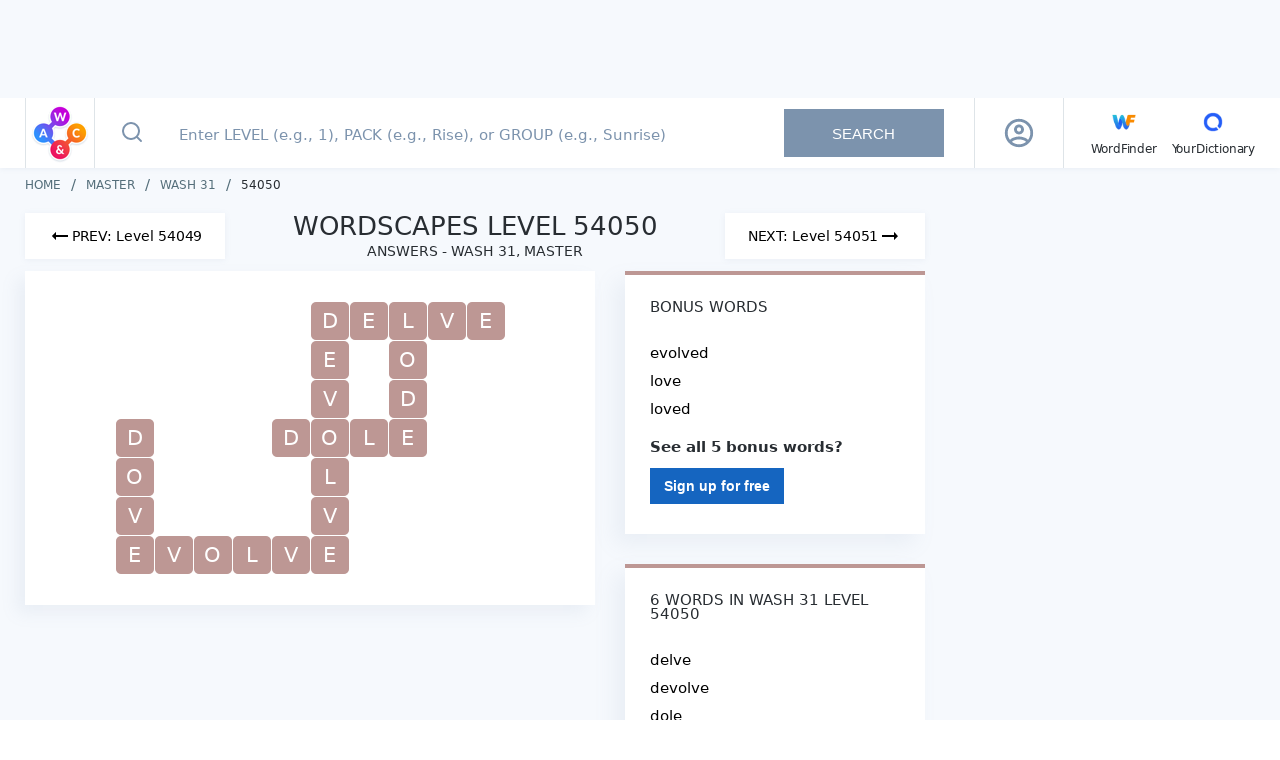

--- FILE ---
content_type: text/javascript
request_url: https://wordscapes.yourdictionary.com/static/js/0.b98ded33e274369d285a.js
body_size: 61609
content:
(window.webpackJsonp=window.webpackJsonp||[]).push([[0],{z2th:function(e,a,r){"use strict";r.d(a,"f",(function(){return y})),r.d(a,"e",(function(){return q})),r.d(a,"b",(function(){return E})),r.d(a,"d",(function(){return j})),r.d(a,"c",(function(){return O})),r.d(a,"a",(function(){return B}));var s=r("yXPU"),t=r.n(s),m=r("lSNA"),c=r.n(m),b=r("o0o1"),d=r.n(b),l={groups:[["sunrise",1,12,"#ff5085"],["forest",13,80,"#00b286"],["canyon",81,160,"#c90000"],["sky",161,240,"#ffa41e"],["tropic",241,320,"#edee21"],["mountain",321,400,"#7600d0"],["winter",401,480,"#3750eb"],["flora",481,560,"#d600ad"],["autumn",561,640,"#f26900"],["jungle",641,720,"#009916"],["desert",721,800,"#fa606c"],["ocean",801,880,"#0050f2"],["field",881,960,"#513a9a"],["lake",961,1040,"#28abb4"],["vista",1041,1120,"#b50000"],["cliff",1121,1200,"#7600d0"],["beach",1201,1280,"#edee21"],["fog",1281,1360,"#3750eb"],["celestial",1361,1440,"#ff5085"],["woodland",1441,1520,"#00b286"],["outback",1521,1600,"#fa606c"],["frost",1601,1680,"#3750eb"],["timberland",1681,1760,"#7600d0"],["hills",1761,1840,"#b50000"],["mist",1841,1920,"#00b286"],["formation",1921,2e3,"#28abb4"],["coast",2001,2080,"#edee21"],["twilight",2081,2160,"#7600d0"],["marsh",2161,2240,"#f26900"],["woods",2241,2320,"#00b286"],["arid",2321,2400,"#fa606c"],["tide",2401,2480,"#0050f2"],["passage",2481,2560,"#c90000"],["air",2561,2640,"#ffa41e"],["lagoon",2641,2720,"#edee21"],["peak",2721,2800,"#7600d0"],["ice",2801,2880,"#3750eb"],["bloom",2881,2960,"#d600ad"],["fall",2961,3040,"#f26900"],["rain forest",3041,3120,"#009916"],["rows",3121,3200,"#513a9a"],["basin",3201,3280,"#28abb4"],["view",3281,3360,"#b50000"],["precipice",3361,3440,"#7600d0"],["starlight",3441,3520,"#3750f1"],["reflect",3521,3600,"#d600ad"],["majesty",3601,3680,"#7600d0"],["astral",3681,3760,"#28abb4"],["stone",3761,3840,"#b50000"],["green",3841,3920,"#009916"],["west",3921,4e3,"#fa606c"],["wind",4001,4080,"#438aff"],["shore",4081,4160,"#ffb84b"],["ravine",4161,4240,"#fa606c"],["botanical",4241,4320,"#e70074"],["arctic",4321,4400,"#007beb"],["galaxy",4401,4480,"#7600d0"],["tower",4481,4560,"#ffa41e"],["placid",4561,4640,"#d600ad"],["thrive",4641,4720,"#009916"],["parched",4721,4800,"#fa606c"],["frigid",4801,4880,"#3750eb"],["flourish",4881,4960,"#f20045"],["aurora",4961,5040,"#7600d0"],["crest",5041,5120,"#b50000"],["foliage",5121,5200,"#ff78ae"],["wildwood",5201,5280,"#009916"],["bare",5281,5360,"#fa606c"],["high seas",5361,5440,"#0050f2"],["meadow",5441,5520,"#513a9a"],["tarn",5521,5600,"#28abb4"],["summit",5601,5680,"#b50000"],["bluff",5681,5760,"#7600d0"],["strand",5761,5840,"#edee21"],["cloud",5841,5920,"#3750eb"],["sublime",5921,6e3,"#ff5085"],["master",6001,1e5,"#282d32"]],packs:[["rise",1,4,"#e78d46","sunrise"],["grow",5,8,"#c5d51f","sunrise"],["shine",9,12,"#f79926","sunrise"],["pine",13,20,"#15573d","forest"],["dew",21,32,"#779c35","forest"],["flow",33,48,"#7a5d2b","forest"],["fog",49,64,"#7ab4d6","forest"],["life",65,80,"#b2ba44","forest"],["ravine",81,96,"#1b89d3","canyon"],["pass",97,112,"#904024","canyon"],["arch",113,128,"#20202c","canyon"],["cliff",129,144,"#052d65","canyon"],["pillar",145,160,"#36483b","canyon"],["wind",161,176,"#c37966","sky"],["rays",177,192,"#8a5425","sky"],["dusk",193,208,"#d5c57b","sky"],["cloud",209,224,"#ee9361","sky"],["sun",225,240,"#cf8382","sky"],["shore",241,256,"#44c7ca","tropic"],["frond",257,272,"#cdad81","tropic"],["palm",273,288,"#40addf","tropic"],["beach",289,304,"#3270cd","tropic"],["coast",305,320,"#5b447b","tropic"],["crest",321,336,"#d3bf7e","mountain"],["fjord",337,352,"#2a7b93","mountain"],["climb",353,368,"#454c50","mountain"],["scale",369,384,"#789395","mountain"],["peak",385,400,"#9987ca","mountain"],["chill",401,416,"#99a9b7","winter"],["bite",417,432,"#73a0bd","winter"],["flake",433,448,"#184d4e","winter"],["white",449,464,"#2d6194","winter"],["frost",465,480,"#90a0c1","winter"],["petal",481,496,"#b9989b","flora"],["lily",497,512,"#36342a","flora"],["bloom",513,528,"#a3904f","flora"],["field",529,544,"#32283c","flora"],["seed",545,560,"#c3b98e","flora"],["fall",561,576,"#8c8237","autumn"],["bark",577,592,"#b7af99","autumn"],["red",593,608,"#6d1a10","autumn"],["vivid",609,624,"#609fdc","autumn"],["cover",625,640,"#90510a","autumn"],["vine",641,656,"#4c6111","jungle"],["thick",657,672,"#3d3a16","jungle"],["wild",673,688,"#1c600b","jungle"],["lush",689,704,"#3b4b18","jungle"],["green",705,720,"#263206","jungle"],["spire",721,736,"#a587c9","desert"],["rock",737,752,"#1e558c","desert"],["sierra",753,768,"#c36910","desert"],["dune",769,784,"#6c78e5","desert"],["sand",785,800,"#0f46bf","desert"],["vast",801,816,"#c7a884","ocean"],["wave",817,832,"#138cc5","ocean"],["storm",833,848,"#548eb1","ocean"],["blue",849,864,"#a0b79a","ocean"],["depth",865,880,"#3a6daf","ocean"],["sail",881,896,"#8da40a","field"],["haze",897,912,"#4f80c0","field"],["soar",913,928,"#367bcb","field"],["wind",929,944,"#e49f6d","field"],["amber",945,960,"#b5674f","field"],["calm",961,976,"#897ed3","lake"],["set",977,992,"#372f30","lake"],["serene",993,1008,"#97b9b5","lake"],["air",1009,1024,"#8da5c4","lake"],["grace",1025,1040,"#1b0d35","lake"],["climb",1041,1056,"#4186c8","vista"],["above",1057,1072,"#88b3c9","vista"],["fall",1073,1088,"#43b2eb","vista"],["below",1089,1104,"#85b1cc","vista"],["arrive",1105,1120,"#66a9eb","vista"],["mist",1121,1136,"#b1a5a0","cliff"],["bright",1137,1152,"#355732","cliff"],["dawn",1153,1168,"#6a68c7","cliff"],["brood",1169,1184,"#856d1c","cliff"],["view",1185,1200,"#3f6e9a","cliff"],["fresh",1201,1216,"#7bb0d5","beach"],["shell",1217,1232,"#d0a973","beach"],["wash",1233,1248,"#756e8d","beach"],["aqua",1249,1264,"#82b6cf","beach"],["pebble",1265,1280,"#7e707b","beach"],["wood",1281,1296,"#b0a7a1","fog"],["valley",1297,1312,"#cea37e","fog"],["lake",1313,1328,"#84857f","fog"],["range",1329,1344,"#34447a","fog"],["river",1345,1360,"#587a75","fog"],["cosmo",1361,1376,"#3b2446","celestial"],["luna",1377,1392,"#051227","celestial"],["strato",1393,1408,"#0a408a","celestial"],["polar",1409,1424,"#819864","celestial"],["solis",1425,1440,"#d58265","celestial"],["ray",1441,1456,"#b1934b","woodland"],["azure",1457,1472,"#0f98b9","woodland"],["toad",1473,1488,"#264056","woodland"],["brook",1489,1504,"#566f3c","woodland"],["leaf",1505,1520,"#cbe76a","woodland"],["flat",1521,1536,"#3d90ce","outback"],["erode",1537,1552,"#5e92f3","outback"],["arid",1553,1568,"#b2af9f","outback"],["lime",1569,1584,"#75a7dc","outback"],["arch",1585,1600,"#1778d2","outback"],["white",1601,1616,"#6d8cab","frost"],["valley",1617,1632,"#7e93a8","frost"],["lake",1633,1648,"#225c75","frost"],["icey",1649,1664,"#173ebd","frost"],["shine",1665,1680,"#a17b63","frost"],["mist",1681,1696,"#94b6bd","timberland"],["bright",1697,1712,"#38423a","timberland"],["dawn",1713,1728,"#444b23","timberland"],["brood",1729,1744,"#85a7c8","timberland"],["view",1745,1760,"#3b7fa6","timberland"],["climb",1761,1776,"#1d443b","hills"],["above",1777,1792,"#cdce83","hills"],["fall",1793,1808,"#364821","hills"],["below",1809,1824,"#344f3d","hills"],["arrive",1825,1840,"#a5b69b","hills"],["ray",1841,1856,"#8a8f89","mist"],["azure",1857,1872,"#585e31","mist"],["toad",1873,1888,"#898391","mist"],["brook",1889,1904,"#5e4144","mist"],["leaf",1905,1920,"#516152","mist"],["calm",1921,1936,"#7e6064","formation"],["set",1937,1952,"#6b4a3e","formation"],["serene",1953,1968,"#664755","formation"],["air",1969,1984,"#885c2d","formation"],["grace",1985,2e3,"#0561d1","formation"],["fresh",2001,2016,"#42a198","coast"],["shell",2017,2032,"#3d7ac9","coast"],["wash",2033,2048,"#bd9794","coast"],["aqua",2049,2064,"#295771","coast"],["pebble",2065,2080,"#cac086","coast"],["mist",2081,2096,"#714936","twilight"],["bright",2097,2112,"#52373c","twilight"],["dawn",2113,2128,"#ae8b14","twilight"],["brood",2129,2144,"#71851e","twilight"],["view",2145,2160,"#060a1f","twilight"],["fall",2161,2176,"#3989b3","marsh"],["bark",2177,2192,"#a17e5e","marsh"],["red",2193,2208,"#675d45","marsh"],["vivid",2209,2224,"#638cac","marsh"],["cover",2225,2240,"#134f7b","marsh"],["fir",2241,2256,"#15573d","woods"],["leaf",2257,2272,"#779c35","woods"],["fall",2273,2288,"#7a5d2b","woods"],["mossy",2289,2304,"#7ab4d6","woods"],["bright",2305,2320,"#b2ba44","woods"],["rise",2321,2336,"#a587c9","arid"],["sand",2337,2352,"#1e558c","arid"],["dawn",2353,2368,"#c36910","arid"],["drift",2369,2384,"#6c78e5","arid"],["dry",2385,2400,"#0f46bf","arid"],["ripple",2401,2416,"#c7a884","tide"],["wave",2417,2432,"#138cc5","tide"],["calm",2433,2448,"#548eb1","tide"],["breeze",2449,2464,"#a0b79a","tide"],["float",2465,2480,"#3a6daf","tide"],["river",2481,2496,"#1b89d3","passage"],["curve",2497,2512,"#904024","passage"],["hole",2513,2528,"#20202c","passage"],["mist",2529,2544,"#052d65","passage"],["spire",2545,2560,"#36483b","passage"],["valley",2561,2576,"#c37966","air"],["sky",2577,2592,"#8a5425","air"],["lake",2593,2608,"#d5c57b","air"],["vast",2609,2624,"#ee9361","air"],["shore",2625,2640,"#cf8382","air"],["palm",2641,2656,"#44c7ca","lagoon"],["beach",2657,2672,"#cdad81","lagoon"],["clear",2673,2688,"#40addf","lagoon"],["star",2689,2704,"#3270cd","lagoon"],["dusk",2705,2720,"#5b447b","lagoon"],["valley",2721,2736,"#d3bf7e","peak"],["up",2737,2752,"#2a7b93","peak"],["height",2753,2768,"#454c50","peak"],["peace",2769,2784,"#789395","peak"],["crest",2785,2800,"#9987ca","peak"],["frost",2801,2816,"#99a9b7","ice"],["freeze",2817,2832,"#73a0bd","ice"],["light",2833,2848,"#184d4e","ice"],["melt",2849,2864,"#2d6194","ice"],["snow",2865,2880,"#90a0c1","ice"],["mist",2881,2896,"#b9989b","bloom"],["pond",2897,2912,"#36342a","bloom"],["shine",2913,2928,"#a3904f","bloom"],["grass",2929,2944,"#32283c","bloom"],["frond",2945,2960,"#c3b98e","bloom"],["fog",2961,2976,"#8c8237","fall"],["birch",2977,2992,"#b7af99","fall"],["ruby",2993,3008,"#6d1a10","fall"],["oak",3009,3024,"#609fdc","fall"],["grove",3025,3040,"#90510a","fall"],["green",3041,3056,"#4c6111","rain forest"],["grow",3057,3072,"#3d3a16","rain forest"],["curl",3073,3088,"#1c600b","rain forest"],["frond",3089,3104,"#3b4b18","rain forest"],["lush",3105,3120,"#263206","rain forest"],["field",3121,3136,"#8da40a","rows"],["lines",3137,3152,"#4f80c0","rows"],["far",3153,3168,"#367bcb","rows"],["grain",3169,3184,"#e49f6d","rows"],["seed",3185,3200,"#b5674f","rows"],["chill",3201,3216,"#897ed3","basin"],["slope",3217,3232,"#372f30","basin"],["rock",3233,3248,"#97b9b5","basin"],["cove",3249,3264,"#8da5c4","basin"],["marsh",3265,3280,"#1b0d35","basin"],["view",3281,3296,"#4186c8","view"],["river",3297,3312,"#88b3c9","view"],["cliff",3313,3328,"#43b2eb","view"],["rapid",3329,3344,"#85b1cc","view"],["pine",3345,3360,"#66a9eb","view"],["below",3361,3376,"#b1a5a0","precipice"],["coast",3377,3392,"#355732","precipice"],["sea",3393,3408,"#6a68c7","precipice"],["lavish",3409,3424,"#856d1c","precipice"],["bluff",3425,3440,"#3f6e9a","precipice"],["light",3441,3456,"#0e0f1d","starlight"],["gaze",3457,3472,"#040c18","starlight"],["sky",3473,3488,"#081328","starlight"],["watch",3489,3504,"#0a2a41","starlight"],["shine",3505,3520,"#2f387b","starlight"],["glass",3521,3536,"#6e9ecf","reflect"],["still",3537,3552,"#c77fd2","reflect"],["crest",3553,3568,"#8cabc5","reflect"],["ripple",3569,3584,"#a7a3a0","reflect"],["arise",3585,3600,"#0e3650","reflect"],["pyre",3601,3616,"#451624","majesty"],["opal",3617,3632,"#cb86bc","majesty"],["zeal",3633,3648,"#70b0e1","majesty"],["fit",3649,3664,"#3b6fa7","majesty"],["space",3665,3680,"#2b2c41","majesty"],["bright",3681,3696,"#1f305b","astral"],["emit",3697,3712,"#1c3528","astral"],["sol",3713,3728,"#0b545c","astral"],["arise",3729,3744,"#385e76","astral"],["gift",3745,3760,"#b371e0","astral"],["bask",3761,3776,"#939aa5","stone"],["wall",3777,3792,"#aea3a8","stone"],["chisel",3793,3808,"#593d35","stone"],["tower",3809,3824,"#83a9ce","stone"],["wisp",3825,3840,"#8fa2c1","stone"],["fern",3841,3856,"#226715","green"],["leaf",3857,3872,"#a3cc85","green"],["aerial",3873,3888,"#6891c4","green"],["bank",3889,3904,"#516246","green"],["roll",3905,3920,"#7c9923","green"],["heat",3921,3936,"#59a9f8","west"],["erode",3937,3952,"#93a8be","west"],["bare",3953,3968,"#d2975a","west"],["set",3969,3984,"#d1a67f","west"],["fuchsia",3985,4e3,"#bc83b1","west"],["breeze",4001,4016,"#34447a","wind"],["gust",4017,4032,"#548eb1","wind"],["air",4033,4048,"#0a408a","wind"],["gale",4049,4064,"#77777b","wind"],["whisk",4065,4080,"#6a68c7","wind"],["sand",4081,4096,"#3270cd","shore"],["brim",4097,4112,"#43b2eb","shore"],["bank",4113,4128,"#587a75","shore"],["tide",4129,4144,"#a0b79a","shore"],["sea",4145,4160,"#7e707b","shore"],["gully",4161,4176,"#c0b790","ravine"],["chasm",4177,4192,"#b1a5a0","ravine"],["flume",4193,4208,"#1b89d3","ravine"],["pass",4209,4224,"#3f5a61","ravine"],["depth",4225,4240,"#94a0bc","ravine"],["grass",4241,4256,"#8da40a","botanical"],["vine",4257,4272,"#263206","botanical"],["shrub",4273,4288,"#b2ba44","botanical"],["flower",4289,4304,"#32283c","botanical"],["tree",4305,4320,"#b0a7a1","botanical"],["glacial",4321,4336,"#2d6194","arctic"],["frigid",4337,4352,"#9196a0","arctic"],["polar",4353,4368,"#819864","arctic"],["glaze",4369,4384,"#99a9b7","arctic"],["ice",4385,4400,"#73a0bd","arctic"],["celest",4401,4416,"#3b2446","galaxy"],["sky",4417,4432,"#385e76","galaxy"],["sol",4433,4448,"#d58265","galaxy"],["depth",4449,4464,"#1c3528","galaxy"],["moon",4465,4480,"#081328","galaxy"],["crag",4481,4496,"#593d35","tower"],["geode",4497,4512,"#59a9f8","tower"],["grand",4513,4528,"#8cabc5","tower"],["crest",4529,4544,"#bc83b1","tower"],["top",4545,4560,"#1d443b","tower"],["still",4561,4576,"#bd9794","placid"],["calm",4577,4592,"#97b9b5","placid"],["quell",4593,4608,"#897ed3","placid"],["flat",4609,4624,"#8a8f89","placid"],["bare",4625,4640,"#789395","placid"],["bud",4641,4656,"#15573d","thrive"],["seed",4657,4672,"#1c600b","thrive"],["jade",4673,4688,"#c5d51f","thrive"],["fern",4689,4704,"#444b23","thrive"],["verde",4705,4720,"#566f3c","thrive"],["crag",4721,4736,"#59a9f8","parched"],["swept",4737,4752,"#93a8be","parched"],["plain",4753,4768,"#d2975a","parched"],["dust",4769,4784,"#d1a67f","parched"],["warm",4785,4800,"#bc83b1","parched"],["icicle",4801,4816,"#184d4e","frigid"],["sleet",4817,4832,"#7e93a8","frigid"],["chill",4833,4848,"#90a0c1","frigid"],["shiver",4849,4864,"#a17b63","frigid"],["cube",4865,4880,"#225c75","frigid"],["bulb",4881,4896,"#a3904f","flourish"],["float",4897,4912,"#36342a","flourish"],["bud",4913,4928,"#c3b98e","flourish"],["pollen",4929,4944,"#4f80c0","flourish"],["bloom",4945,4960,"#b9989b","flourish"],["star",4961,4976,"#0e0f1d","aurora"],["way",4977,4992,"#1c3528","aurora"],["bask",4993,5008,"#0b545c","aurora"],["vast",5009,5024,"#819864","aurora"],["space",5025,5040,"#2f387b","aurora"],["fault",5041,5056,"#d3bf7e","crest"],["peak",5057,5072,"#2a7b93","crest"],["crag",5073,5088,"#454c50","crest"],["high",5089,5104,"#8cabc5","crest"],["climb",5105,5120,"#9987ca","crest"],["wood",5121,5136,"#6d1a10","foliage"],["mist",5137,5152,"#7ab4d6","foliage"],["path",5153,5168,"#714936","foliage"],["lush",5169,5184,"#b2ba44","foliage"],["grove",5185,5200,"#90510a","foliage"],["marsh",5201,5216,"#4c6111","wildwood"],["erode",5217,5232,"#3d3a16","wildwood"],["solice",5233,5248,"#1c600b","wildwood"],["adrift",5249,5264,"#3b4b18","wildwood"],["inlet",5265,5280,"#263206","wildwood"],["tower",5281,5296,"#a587c9","bare"],["stone",5297,5312,"#1e558c","bare"],["desert",5313,5328,"#c36910","bare"],["knoll",5329,5344,"#6c78e5","bare"],["brink",5345,5360,"#0f46bf","bare"],["under",5361,5376,"#c7a884","high seas"],["crest",5377,5392,"#138cc5","high seas"],["squall",5393,5408,"#548eb1","high seas"],["azure",5409,5424,"#a0b79a","high seas"],["brisk",5425,5440,"#3a6daf","high seas"],["soar",5441,5456,"#8da40a","meadow"],["lane",5457,5472,"#4f80c0","meadow"],["fall",5473,5488,"#367bcb","meadow"],["gale",5489,5504,"#e49f6d","meadow"],["gold",5505,5520,"#b5674f","meadow"],["still",5521,5536,"#897ed3","tarn"],["rock",5537,5552,"#372f30","tarn"],["placid",5553,5568,"#97b9b5","tarn"],["still 2",5569,5584,"#8da5c4","tarn"],["peace",5585,5600,"#1b0d35","tarn"],["rise",5601,5616,"#4186c8","summit"],["aloft",5617,5632,"#88b3c9","summit"],["free",5633,5648,"#43b2eb","summit"],["flow",5649,5664,"#85b1cc","summit"],["reach",5665,5680,"#66a9eb","summit"],["haze",5681,5696,"#b1a5a0","bluff"],["join",5697,5712,"#355732","bluff"],["blush",5713,5728,"#6a68c7","bluff"],["flock",5729,5744,"#856d1c","bluff"],["vista",5745,5760,"#3f6e9a","bluff"],["gleam",5761,5776,"#7bb0d5","strand"],["chase",5777,5792,"#d0a973","strand"],["bank",5793,5808,"#756e8d","strand"],["tide",5809,5824,"#82b6cf","strand"],["soak",5825,5840,"#7e707b","strand"],["grove",5841,5856,"#b0a7a1","cloud"],["vale",5857,5872,"#cea37e","cloud"],["pond",5873,5888,"#84857f","cloud"],["field",5889,5904,"#34447a","cloud"],["steam",5905,5920,"#587a75","cloud"],["mood",5921,5936,"#3b2446","sublime"],["moon",5937,5952,"#051227","sublime"],["stars",5953,5968,"#0a408a","sublime"],["arctic",5969,5984,"#819864","sublime"],["sails",5985,6e3,"#d58265","sublime"],["river",6001,6016,"#587a75","master"],["arid",6017,6032,"#c5c3b7","master"],["view",6033,6048,"#3b7fa6","master"],["serene",6049,6064,"#664755","master"],["view 2",6065,6080,"#060a1f","master"],["sand",6081,6096,"#1e558c","master"],["spire",6097,6112,"#36483b","master"],["up",6113,6128,"#2a7b93","master"],["frond",6129,6144,"#cfc7a5","master"],["lines",6145,6160,"#4f80c0","master"],["pine",6161,6176,"#b2d4f5","master"],["still",6177,6192,"#c77fd2","master"],["arise",6193,6208,"#385e76","master"],["rock",6209,6224,"#1e558c","master"],["wind",6225,6240,"#f8e6d9","master"],["bright",6241,6256,"#355732","master"],["range",6257,6272,"#34447a","master"],["flat",6273,6288,"#3d90ce","master"],["brood",6289,6304,"#85a7c8","master"],["calm",6305,6320,"#7e6064","master"],["brood 2",6321,6336,"#71851e","master"],["rise",6337,6352,"#bca6d7","master"],["hole",6353,6368,"#20202c","master"],["valley",6369,6384,"#d5c284","master"],["shine",6385,6400,"#a3904f","master"],["field",6401,6416,"#8da40a","master"],["cliff",6417,6432,"#43b2eb","master"],["shine 2",6433,6448,"#2f387b","master"],["sol",6449,6464,"#0b545c","master"],["green",6465,6480,"#263206","master"],["soar",6481,6496,"#367bcb","master"],["arrive",6497,6512,"#b2d4f5","master"],["valley 2",6513,6528,"#cea37e","master"],["leaf",6529,6544,"#daee95","master"],["bright 2",6545,6560,"#38423a","master"],["leaf 2",6561,6576,"#516152","master"],["bright 3",6577,6592,"#52373c","master"],["mossy",6593,6608,"#96c4df","master"],["curve",6609,6624,"#904024","master"],["star",6625,6640,"#3270cd","master"],["pond",6641,6656,"#36342a","master"],["frond 2",6657,6672,"#3b4b18","master"],["view 3",6673,6688,"#4186c8","master"],["watch",6689,6704,"#0a2a41","master"],["bright 4",6705,6720,"#1f305b","master"],["lush",6721,6736,"#3b4b18","master"],["sail",6737,6752,"#8da40a","master"],["fall",6753,6768,"#43b2eb","master"],["wood",6769,6784,"#b2aaa4","master"],["toad",6785,6800,"#264056","master"],["mist",6801,6816,"#a4c1c7","master"],["toad 2",6817,6832,"#898391","master"],["pebble",6833,6848,"#E6E4B7","master"],["fall 2",6849,6864,"#7a5d2b","master"],["float",6865,6880,"#3a6daf","master"],["clear",6881,6896,"#40addf","master"],["snow",6897,6912,"#bbc5d9","master"],["grow",6913,6928,"#3d3a16","master"],["marsh",6929,6944,"#1b0d35","master"],["gaze",6945,6960,"#040c18","master"],["space",6961,6976,"#2b2c41","master"],["thick",6977,6992,"#3d3a16","master"],["blue",6993,7008,"#dee6dc","master"],["above",7009,7024,"#c8dce6","master"],["aqua",7025,7040,"#b9d6e4","master"],["azure",7041,7056,"#0f98b9","master"],["icey",7057,7072,"#173ebd","master"],["ray",7073,7088,"#8a8f89","master"],["aqua 2",7089,7104,"#295771","master"],["fir",7105,7120,"#15573d","master"],["breeze",7121,7136,"#dee6dc","master"],["palm",7137,7152,"#44c7ca","master"],["light",7153,7168,"#184d4e","master"],["green 2",7169,7184,"#4c6111","master"],["rock 2",7185,7200,"#b2cbc8","master"],["light 2",7201,7216,"#0e0f1d","master"],["zeal",7217,7232,"#89bee6","master"],["cover",7233,7248,"#90510a","master"],["storm",7249,7264,"#548eb1","master"],["grace",7265,7280,"#1b0d35","master"],["wash",7281,7296,"#756e8d","master"],["solis",7297,7312,"#d58265","master"],["valley 3",7313,7328,"#7e93a8","master"],["arrive 2",7329,7344,"#d3dbce","master"],["shell",7345,7360,"#3d7ac9","master"],["cover 2",7361,7376,"#134f7b","master"],["wave",7377,7392,"#138cc5","master"],["vast",7393,7408,"#ee9361","master"],["freeze",7409,7424,"#73a0bd","master"],["oak",7425,7440,"#609fdc","master"],["slope",7441,7456,"#372f30","master"],["lavish",7457,7472,"#856d1c","master"],["pyre",7473,7488,"#451624","master"],["vivid",7489,7504,"#609fdc","master"],["vast 2",7505,7520,"#c7a884","master"],["air",7521,7536,"#c3d0e0","master"],["fresh",7537,7552,"#c6dded","master"],["strato",7553,7568,"#0a408a","master"],["white",7569,7584,"#6d8cab","master"],["fall 3",7585,7600,"#364821","master"],["fresh 2",7601,7616,"#42a198","master"],["red",7617,7632,"#675d45","master"],["dry",7633,7648,"#0f46bf","master"],["lake",7649,7664,"#d9ca87","master"],["crest",7665,7680,"#b8abda","master"],["ruby",7681,7696,"#6d1a10","master"],["seed",7697,7712,"#b5674f","master"],["coast",7713,7728,"#355732","master"],["arise 2",7729,7744,"#0e3650","master"],["wall",7745,7760,"#b5abb0","master"],["sand 2",7761,7776,"#0f46bf","master"],["set",7777,7792,"#372f30","master"],["brood 3",7793,7808,"#856d1c","master"],["luna",7809,7824,"#051227","master"],["lime",7825,7840,"#75a7dc","master"],["above 2",7841,7856,"#cfd088","master"],["air 2",7857,7872,"#885c2d","master"],["fall 4",7873,7888,"#3989b3","master"],["drift",7889,7904,"#9fa7ee","master"],["valley 4",7905,7920,"#c37966","master"],["peace",7921,7936,"#789395","master"],["fog",7937,7952,"#8c8237","master"],["far",7953,7968,"#367bcb","master"],["below",7969,7984,"#c1b8b4","master"],["crest 2",7985,8e3,"#b2c7d8","master"],["bask",8001,8016,"#939aa5","master"],["sierra",8017,8032,"#c36910","master"],["calm 2",8033,8048,"#aaa2df","master"],["dawn",8049,8064,"#6a68c7","master"],["river 2",8065,8080,"#587a75","master"],["arid 2",8081,8096,"#c5c3b7","master"],["view 4",8097,8112,"#3b7fa6","master"],["serene 2",8113,8128,"#664755","master"],["view 5",8129,8144,"#060a1f","master"],["sand 3",8145,8160,"#1e558c","master"],["spire 2",8161,8176,"#36483b","master"],["up 2",8177,8192,"#2a7b93","master"],["frond 3",8193,8208,"#cfc7a5","master"],["lines 2",8209,8224,"#4f80c0","master"],["rapid",8225,8240,"#bad3e2","master"],["still 2",8241,8256,"#c77fd2","master"],["arise 3",8257,8272,"#385e76","master"],["rock 3",8273,8288,"#1e558c","master"],["wind 2",8289,8304,"#f8e6d9","master"],["mist 2",8305,8320,"#c1b8b4","master"],["range 2",8321,8336,"#34447a","master"],["flat 2",8337,8352,"#3d90ce","master"],["brood 4",8353,8368,"#85a7c8","master"],["calm 3",8369,8384,"#7e6064","master"],["dawn 2",8385,8400,"#ae8b14","master"],["rise 2",8401,8416,"#bca6d7","master"],["hole 2",8417,8432,"#20202c","master"],["valley 5",8433,8448,"#d5c284","master"],["shine 3",8449,8464,"#a3904f","master"],["lush 2",8465,8480,"#263206","master"],["cliff 2",8481,8496,"#43b2eb","master"],["shine 4",8497,8512,"#2f387b","master"],["sol 2",8513,8528,"#0b545c","master"],["green 3",8529,8544,"#263206","master"],["haze",8545,8560,"#4f80c0","master"],["arrive 3",8561,8576,"#b2d4f5","master"],["valley 6",8577,8592,"#cea37e","master"],["leaf 3",8593,8608,"#daee95","master"],["bright 5",8609,8624,"#38423a","master"],["brook",8625,8640,"#5e4144","master"],["bright 6",8641,8656,"#52373c","master"],["mossy 2",8657,8672,"#96c4df","master"],["curve 2",8673,8688,"#904024","master"],["star 2",8689,8704,"#3270cd","master"],["mist 3",8705,8720,"#d6c3c5","master"],["frond 4",8721,8736,"#3b4b18","master"],["view 6",8737,8752,"#4186c8","master"],["watch 2",8753,8768,"#0a2a41","master"],["bright 7",8769,8784,"#1f305b","master"],["wild",8785,8800,"#1c600b","master"],["sail 2",8801,8816,"#8da40a","master"],["fall 5",8817,8832,"#43b2eb","master"],["wood 2",8833,8848,"#b2aaa4","master"],["toad 3",8849,8864,"#264056","master"],["shine 5",8865,8880,"#a17b63","master"],["toad 4",8881,8896,"#898391","master"],["pebble 2",8897,8912,"#E6E4B7","master"],["fall 6",8913,8928,"#7a5d2b","master"],["float 2",8929,8944,"#3a6daf","master"],["beach",8945,8960,"#cdad81","master"],["snow 2",8961,8976,"#bbc5d9","master"],["grow 2",8977,8992,"#3d3a16","master"],["marsh 2",8993,9008,"#1b0d35","master"],["gaze 2",9009,9024,"#040c18","master"],["fit",9025,9040,"#3b6fa7","master"],["thick 2",9041,9056,"#3d3a16","master"],["blue 2",9057,9072,"#dee6dc","master"],["above 3",9073,9088,"#c8dce6","master"],["aqua 3",9089,9104,"#b9d6e4","master"],["ray 2",9105,9120,"#b1934b","master"],["icey 2",9121,9136,"#173ebd","master"],["ray 3",9137,9152,"#8a8f89","master"],["aqua 4",9153,9168,"#295771","master"],["fir 2",9169,9184,"#15573d","master"],["calm 4",9185,9200,"#548eb1","master"],["palm 2",9201,9216,"#44c7ca","master"],["light 3",9217,9232,"#184d4e","master"],["green 4",9233,9248,"#4c6111","master"],["rock 4",9249,9264,"#b2cbc8","master"],["bluff",9265,9280,"#3f6e9a","master"],["zeal 2",9281,9296,"#89bee6","master"],["cover 3",9297,9312,"#90510a","master"],["storm 2",9313,9328,"#548eb1","master"],["grace 2",9329,9344,"#1b0d35","master"],["shell 2",9345,9360,"#d0a973","master"],["solis 2",9361,9376,"#d58265","master"],["valley 7",9377,9392,"#7e93a8","master"],["arrive 4",9393,9408,"#d3dbce","master"],["shell 3",9409,9424,"#3d7ac9","master"],["vivid 2",9425,9440,"#638cac","master"],["wave 2",9441,9456,"#138cc5","master"],["vast 3",9457,9472,"#ee9361","master"],["freeze 2",9473,9488,"#73a0bd","master"],["oak 2",9489,9504,"#609fdc","master"],["chill",9505,9520,"#aaa2df","master"],["lavish 2",9521,9536,"#856d1c","master"],["pyre 2",9537,9552,"#451624","master"],["vivid 3",9553,9568,"#609fdc","master"],["vast 4",9569,9584,"#c7a884","master"],["serene 3",9585,9600,"#b2cbc8","master"],["fresh 3",9601,9616,"#c6dded","master"],["strato 2",9617,9632,"#0a408a","master"],["white 2",9633,9648,"#6d8cab","master"],["fall 7",9649,9664,"#364821","master"],["grace 3",9665,9680,"#0561d1","master"],["red 2",9681,9696,"#675d45","master"],["dry 2",9697,9712,"#0f46bf","master"],["lake 2",9713,9728,"#d9ca87","master"],["crest 3",9729,9744,"#b8abda","master"],["birch",9745,9760,"#ccc6b7","master"],["seed 2",9761,9776,"#b5674f","master"],["coast 2",9777,9792,"#355732","master"],["arise 4",9793,9808,"#0e3650","master"],["wall 2",9809,9824,"#b5abb0","master"],["dune",9825,9840,"#9fa7ee","master"],["set 2",9841,9856,"#372f30","master"],["brood 5",9857,9872,"#856d1c","master"],["luna 2",9873,9888,"#051227","master"],["lime 2",9889,9904,"#75a7dc","master"],["climb",9905,9920,"#1d443b","master"],["air 3",9921,9936,"#885c2d","master"],["fall 8",9937,9952,"#3989b3","master"],["drift 2",9953,9968,"#9fa7ee","master"],["valley 8",9969,9984,"#c37966","master"],["peace 2",9985,1e4,"#789395","master"],["fog 2",10001,10016,"#8c8237","master"],["far 2",10017,10032,"#367bcb","master"],["below 2",10033,10048,"#c1b8b4","master"],["crest 4",10049,10064,"#b2c7d8","master"],["bask 2",10065,10080,"#939aa5","master"],["sierra 2",10081,10096,"#c36910","master"],["amber",10097,10112,"#b5674f","master"],["dawn 3",10113,10128,"#6a68c7","master"],["river 3",10129,10144,"#587a75","master"],["arid 3",10145,10160,"#c5c3b7","master"],["view 7",10161,10176,"#3b7fa6","master"],["set 3",10177,10192,"#6b4a3e","master"],["view 8",10193,10208,"#060a1f","master"],["sand 4",10209,10224,"#1e558c","master"],["spire 3",10225,10240,"#36483b","master"],["up 3",10241,10256,"#2a7b93","master"],["grass",10257,10272,"#32283c","master"],["lines 3",10273,10288,"#4f80c0","master"],["rapid 2",10289,10304,"#bad3e2","master"],["still 3",10305,10320,"#c77fd2","master"],["arise 5",10321,10336,"#385e76","master"],["spire 4",10337,10352,"#bca6d7","master"],["wind 3",10353,10368,"#f8e6d9","master"],["mist 4",10369,10384,"#c1b8b4","master"],["range 3",10385,10400,"#34447a","master"],["flat 3",10401,10416,"#3d90ce","master"],["dawn 4",10417,10432,"#444b23","master"],["calm 5",10433,10448,"#7e6064","master"],["dawn 5",10449,10464,"#ae8b14","master"],["rise 3",10465,10480,"#bca6d7","master"],["hole 3",10481,10496,"#20202c","master"],["dusk",10497,10512,"#5b447b","master"],["shine 6",10513,10528,"#a3904f","master"],["lush 3",10529,10544,"#263206","master"],["cliff 3",10545,10560,"#43b2eb","master"],["shine 7",10561,10576,"#2f387b","master"],["emit",10577,10592,"#1c3528","master"],["green 5",10593,10608,"#263206","master"],["haze 2",10609,10624,"#4f80c0","master"],["arrive 5",10625,10640,"#b2d4f5","master"],["valley 9",10641,10656,"#cea37e","master"],["brook 2",10657,10672,"#566f3c","master"],["bright 8",10673,10688,"#38423a","master"],["brook 3",10689,10704,"#5e4144","master"],["bright 9",10705,10720,"#52373c","master"],["mossy 3",10721,10736,"#96c4df","master"],["river 4",10737,10752,"#1b89d3","master"],["star 3",10753,10768,"#3270cd","master"],["mist 5",10769,10784,"#d6c3c5","master"],["frond 5",10785,10800,"#3b4b18","master"],["view 9",10801,10816,"#4186c8","master"],["sky",10817,10832,"#081328","master"],["bright 10",10833,10848,"#1f305b","master"],["wild 2",10849,10864,"#1c600b","master"],["sail 3",10865,10880,"#8da40a","master"],["fall 9",10881,10896,"#43b2eb","master"],["pebble 3",10897,10912,"#7e707b","master"],["toad 5",10913,10928,"#264056","master"],["shine 8",10929,10944,"#a17b63","master"],["toad 6",10945,10960,"#898391","master"],["pebble 4",10961,10976,"#E6E4B7","master"],["leaf 4",10977,10992,"#779c35","master"],["float 3",10993,11008,"#3a6daf","master"],["beach 2",11009,11024,"#cdad81","master"],["snow 3",11025,11040,"#bbc5d9","master"],["grow 3",11041,11056,"#3d3a16","master"],["cove",11057,11072,"#c3d0e0","master"],["gaze 3",11073,11088,"#040c18","master"],["fit 2",11089,11104,"#3b6fa7","master"],["thick 3",11105,11120,"#3d3a16","master"],["blue 3",11121,11136,"#dee6dc","master"],["climb 2",11137,11152,"#4186c8","master"],["aqua 5",11153,11168,"#b9d6e4","master"],["ray 4",11169,11184,"#b1934b","master"],["icey 3",11185,11200,"#173ebd","master"],["ray 5",11201,11216,"#8a8f89","master"],["wash 2",11217,11232,"#bd9794","master"],["fir 3",11233,11248,"#15573d","master"],["calm 6",11249,11264,"#548eb1","master"],["palm 3",11265,11280,"#44c7ca","master"],["light 4",11281,11296,"#184d4e","master"],["grove",11297,11312,"#90510a","master"],["rock 5",11313,11328,"#b2cbc8","master"],["bluff 2",11329,11344,"#3f6e9a","master"],["zeal 3",11345,11360,"#89bee6","master"],["cover 4",11361,11376,"#90510a","master"],["wave 3",11377,11392,"#138cc5","master"],["grace 4",11393,11408,"#1b0d35","master"],["shell 4",11409,11424,"#d0a973","master"],["solis 3",11425,11440,"#d58265","master"],["valley 10",11441,11456,"#7e93a8","master"],["below 3",11457,11472,"#344f3d","master"],["shell 5",11473,11488,"#3d7ac9","master"],["vivid 4",11489,11504,"#638cac","master"],["wave 4",11505,11520,"#138cc5","master"],["vast 5",11521,11536,"#ee9361","master"],["frost",11537,11552,"#bec8d1","master"],["oak 3",11553,11568,"#609fdc","master"],["chill 2",11569,11584,"#aaa2df","master"],["lavish 3",11585,11600,"#856d1c","master"],["pyre 3",11601,11616,"#451624","master"],["red 3",11617,11632,"#6d1a10","master"],["vast 6",11633,11648,"#c7a884","master"],["serene 4",11649,11664,"#b2cbc8","master"],["fresh 4",11665,11680,"#c6dded","master"],["strato 3",11681,11696,"#0a408a","master"],["arch",11697,11712,"#1778d2","master"],["fall 10",11713,11728,"#364821","master"],["grace 5",11729,11744,"#0561d1","master"],["red 4",11745,11760,"#675d45","master"],["dry 3",11761,11776,"#0f46bf","master"],["sky 2",11777,11792,"#8a5425","master"],["crest 5",11793,11808,"#b8abda","master"],["birch 2",11809,11824,"#ccc6b7","master"],["seed 3",11825,11840,"#b5674f","master"],["coast 3",11841,11856,"#355732","master"],["arise 6",11857,11872,"#0e3650","master"],["wall 3",11873,11888,"#b5abb0","master"],["dune 2",11889,11904,"#9fa7ee","master"],["set 4",11905,11920,"#372f30","master"],["brood 6",11921,11936,"#856d1c","master"],["luna 3",11937,11952,"#051227","master"],["lime 3",11953,11968,"#75a7dc","master"],["climb 3",11969,11984,"#1d443b","master"],["air 4",11985,12e3,"#885c2d","master"],["fall 11",12001,12016,"#3989b3","master"],["drift 3",12017,12032,"#9fa7ee","master"],["valley 11",12033,12048,"#c37966","master"],["height",12049,12064,"#454c50","master"],["fog 3",12065,12080,"#8c8237","master"],["far 3",12081,12096,"#367bcb","master"],["below 4",12097,12112,"#c1b8b4","master"],["crest 6",12113,12128,"#b2c7d8","master"],["gift",12129,12144,"#c797e8","master"],["sierra 3",12145,12160,"#c36910","master"],["amber 2",12161,12176,"#b5674f","master"],["dawn 6",12177,12192,"#6a68c7","master"],["river 5",12193,12208,"#587a75","master"],["erode",12209,12224,"#5e92f3","master"],["view 10",12225,12240,"#3b7fa6","master"],["set 5",12241,12256,"#6b4a3e","master"],["view 11",12257,12272,"#060a1f","master"],["sand 5",12273,12288,"#1e558c","master"],["mist 6",12289,12304,"#052d65","master"],["up 4",12305,12320,"#2a7b93","master"],["grass 2",12321,12336,"#32283c","master"],["lines 4",12337,12352,"#4f80c0","master"],["rapid 3",12353,12368,"#bad3e2","master"],["glass",12369,12384,"#6e9ecf","master"],["arise 7",12385,12400,"#385e76","master"],["spire 5",12401,12416,"#bca6d7","master"],["wind 4",12417,12432,"#f8e6d9","master"],["mist 7",12433,12448,"#c1b8b4","master"],["lake 3",12449,12464,"#84857f","master"],["flat 4",12465,12480,"#3d90ce","master"],["dawn 7",12481,12496,"#444b23","master"],["calm 7",12497,12512,"#7e6064","master"],["dawn 8",12513,12528,"#ae8b14","master"],["bright 11",12529,12544,"#b2ba44","master"],["hole 4",12545,12560,"#20202c","master"],["dusk 2",12561,12576,"#5b447b","master"],["shine 9",12577,12592,"#a3904f","master"],["lush 4",12593,12608,"#263206","master"],["river 6",12609,12624,"#c8dce6","master"],["shine 10",12625,12640,"#2f387b","master"],["emit 2",12641,12656,"#1c3528","master"],["green 6",12657,12672,"#263206","master"],["haze 3",12673,12688,"#4f80c0","master"],["below 5",12689,12704,"#bad3e2","master"],["valley 12",12705,12720,"#cea37e","master"],["brook 4",12721,12736,"#566f3c","master"],["bright 12",12737,12752,"#38423a","master"],["brook 5",12753,12768,"#5e4144","master"],["mist 8",12769,12784,"#714936","master"],["mossy 4",12785,12800,"#96c4df","master"],["river 7",12801,12816,"#1b89d3","master"],["star 4",12817,12832,"#3270cd","master"],["mist 9",12833,12848,"#d6c3c5","master"],["curl",12849,12864,"#1c600b","master"],["view 12",12865,12880,"#4186c8","master"],["sky 3",12881,12896,"#081328","master"],["bright 13",12897,12912,"#1f305b","master"],["wild 3",12913,12928,"#1c600b","master"],["depth",12929,12944,"#3a6daf","master"],["fall 12",12945,12960,"#43b2eb","master"],["pebble 5",12961,12976,"#7e707b","master"],["toad 7",12977,12992,"#264056","master"],["shine 11",12993,13008,"#a17b63","master"],["azure 2",13009,13024,"#585e31","master"],["pebble 6",13025,13040,"#E6E4B7","master"],["leaf 5",13041,13056,"#779c35","master"],["float 4",13057,13072,"#3a6daf","master"],["beach 3",13073,13088,"#cdad81","master"],["melt",13089,13104,"#2d6194","master"],["grow 4",13105,13120,"#3d3a16","master"],["cove 2",13121,13136,"#c3d0e0","master"],["gaze 4",13137,13152,"#040c18","master"],["fit 3",13153,13168,"#3b6fa7","master"],["vine",13169,13184,"#4c6111","master"],["blue 4",13185,13200,"#dee6dc","master"],["climb 4",13201,13216,"#4186c8","master"],["aqua 6",13217,13232,"#b9d6e4","master"],["ray 6",13233,13248,"#b1934b","master"],["lake 4",13249,13264,"#225c75","master"],["ray 7",13265,13280,"#8a8f89","master"],["wash 3",13281,13296,"#bd9794","master"],["fir 4",13297,13312,"#15573d","master"],["calm 8",13313,13328,"#548eb1","master"],["shore",13329,13344,"#e0afae","master"],["light 5",13345,13360,"#184d4e","master"],["grove 2",13361,13376,"#90510a","master"],["rock 6",13377,13392,"#b2cbc8","master"],["bluff 3",13393,13408,"#3f6e9a","master"],["opal",13409,13424,"#d49bc8","master"],["cover 5",13425,13440,"#90510a","master"],["wave 5",13441,13456,"#138cc5","master"],["grace 6",13457,13472,"#1b0d35","master"],["shell 6",13473,13488,"#d0a973","master"],["polar",13489,13504,"#819864","master"],["valley 13",13505,13520,"#7e93a8","master"],["below 6",13521,13536,"#344f3d","master"],["shell 7",13537,13552,"#3d7ac9","master"],["vivid 5",13553,13568,"#638cac","master"],["ripple",13569,13584,"#c7a884","master"],["vast 7",13585,13600,"#ee9361","master"],["frost 2",13601,13616,"#bec8d1","master"],["oak 4",13617,13632,"#609fdc","master"],["chill 3",13633,13648,"#aaa2df","master"],["sea",13649,13664,"#6a68c7","master"],["pyre 4",13665,13680,"#451624","master"],["red 5",13681,13696,"#6d1a10","master"],["vast 8",13697,13712,"#c7a884","master"],["serene 5",13713,13728,"#b2cbc8","master"],["view 13",13729,13744,"#3f6e9a","master"],["strato 4",13745,13760,"#0a408a","master"],["arch 2",13761,13776,"#1778d2","master"],["fall 13",13777,13792,"#364821","master"],["grace 7",13793,13808,"#0561d1","master"],["red 6",13809,13824,"#675d45","master"],["dry 4",13825,13840,"#0f46bf","master"],["sky 4",13841,13856,"#8a5425","master"],["crest 7",13857,13872,"#b8abda","master"],["birch 3",13873,13888,"#ccc6b7","master"],["seed 4",13889,13904,"#b5674f","master"],["coast 4",13905,13920,"#355732","master"],["ripple 2",13921,13936,"#a7a3a0","master"],["wall 4",13937,13952,"#b5abb0","master"],["dune 3",13953,13968,"#9fa7ee","master"],["set 6",13969,13984,"#372f30","master"],["brood 7",13985,14e3,"#856d1c","master"],["cosmo",14001,14016,"#3b2446","master"],["lime 4",14017,14032,"#75a7dc","master"],["climb 5",14033,14048,"#1d443b","master"],["air 5",14049,14064,"#885c2d","master"],["fall 14",14065,14080,"#3989b3","master"],["dawn 9",14081,14096,"#c36910","master"],["valley 14",14097,14112,"#c37966","master"],["height 2",14113,14128,"#454c50","master"],["fog 4",14129,14144,"#8c8237","master"],["far 4",14145,14160,"#367bcb","master"],["pine 2",14161,14176,"#b2d4f5","master"],["crest 8",14177,14192,"#b2c7d8","master"],["gift 2",14193,14208,"#c797e8","master"],["sierra 4",14209,14224,"#c36910","master"],["amber 3",14225,14240,"#b5674f","master"],["bright 14",14241,14256,"#355732","master"],["river 8",14257,14272,"#587a75","master"],["erode 2",14273,14288,"#5e92f3","master"],["view 14",14289,14304,"#3b7fa6","master"],["set 7",14305,14320,"#6b4a3e","master"],["brood 8",14321,14336,"#71851e","master"],["sand 6",14337,14352,"#1e558c","master"],["mist 10",14353,14368,"#052d65","master"],["up 5",14369,14384,"#2a7b93","master"],["grass 3",14385,14400,"#32283c","master"],["field 2",14401,14416,"#8da40a","master"],["rapid 4",14417,14432,"#bad3e2","master"],["glass 2",14433,14448,"#6e9ecf","master"],["arise 8",14449,14464,"#385e76","master"],["spire 6",14465,14480,"#bca6d7","master"],["soar 2",14481,14496,"#367bcb","master"],["mist 11",14497,14512,"#c1b8b4","master"],["lake 5",14513,14528,"#84857f","master"],["flat 5",14529,14544,"#3d90ce","master"],["dawn 10",14545,14560,"#444b23","master"],["leaf 6",14561,14576,"#516152","master"],["dawn 11",14577,14592,"#ae8b14","master"],["bright 15",14593,14608,"#b2ba44","master"],["hole 5",14609,14624,"#20202c","master"],["dusk 3",14625,14640,"#5b447b","master"],["pond 2",14641,14656,"#36342a","master"],["lush 5",14657,14672,"#263206","master"],["river 9",14673,14688,"#c8dce6","master"],["shine 12",14689,14704,"#2f387b","master"],["emit 3",14705,14720,"#1c3528","master"],["lush 6",14721,14736,"#3b4b18","master"],["haze 4",14737,14752,"#4f80c0","master"],["below 7",14753,14768,"#bad3e2","master"],["valley 15",14769,14784,"#cea37e","master"],["brook 6",14785,14800,"#566f3c","master"],["mist 12",14801,14816,"#a4c1c7","master"],["brook 7",14817,14832,"#5e4144","master"],["mist 13",14833,14848,"#714936","master"],["mossy 5",14849,14864,"#96c4df","master"],["river 10",14865,14880,"#1b89d3","master"],["clear 2",14881,14896,"#40addf","master"],["mist 14",14897,14912,"#d6c3c5","master"],["curl 2",14913,14928,"#1c600b","master"],["view 15",14929,14944,"#4186c8","master"],["sky 5",14945,14960,"#081328","master"],["space 2",14961,14976,"#2b2c41","master"],["wild 4",14977,14992,"#1c600b","master"],["depth 2",14993,15008,"#3a6daf","master"],["fall 15",15009,15024,"#43b2eb","master"],["pebble 7",15025,15040,"#7e707b","master"],["azure 3",15041,15056,"#0f98b9","master"],["shine 13",15057,15072,"#a17b63","master"],["azure 4",15073,15088,"#585e31","master"],["pebble 8",15089,15104,"#E6E4B7","master"],["leaf 7",15105,15120,"#779c35","master"],["breeze 2",15121,15136,"#dee6dc","master"],["beach 4",15137,15152,"#cdad81","master"],["melt 2",15153,15168,"#2d6194","master"],["grow 5",15169,15184,"#3d3a16","master"],["cove 3",15185,15200,"#c3d0e0","master"],["light 6",15201,15216,"#0e0f1d","master"],["fit 4",15217,15232,"#3b6fa7","master"],["vine 2",15233,15248,"#4c6111","master"],["blue 5",15249,15264,"#dee6dc","master"],["climb 6",15265,15280,"#4186c8","master"],["wash 4",15281,15296,"#756e8d","master"],["ray 8",15297,15312,"#b1934b","master"],["lake 6",15313,15328,"#225c75","master"],["ray 9",15329,15344,"#8a8f89","master"],["wash 5",15345,15360,"#bd9794","master"],["cover 6",15361,15376,"#134f7b","master"],["calm 9",15377,15392,"#548eb1","master"],["shore 2",15393,15408,"#e0afae","master"],["light 7",15409,15424,"#184d4e","master"],["grove 3",15425,15440,"#90510a","master"],["slope 2",15441,15456,"#372f30","master"],["bluff 4",15457,15472,"#3f6e9a","master"],["opal 2",15473,15488,"#d49bc8","master"],["cover 7",15489,15504,"#90510a","master"],["wave 6",15505,15520,"#138cc5","master"],["air 6",15521,15536,"#c3d0e0","master"],["shell 8",15537,15552,"#d0a973","master"],["polar 2",15553,15568,"#819864","master"],["valley 16",15569,15584,"#7e93a8","master"],["below 8",15585,15600,"#344f3d","master"],["fresh 5",15601,15616,"#42a198","master"],["vivid 6",15617,15632,"#638cac","master"],["ripple 3",15633,15648,"#c7a884","master"],["vast 9",15649,15664,"#ee9361","master"],["frost 3",15665,15680,"#bec8d1","master"],["oak 5",15681,15696,"#609fdc","master"],["chill 4",15697,15712,"#aaa2df","master"],["sea 2",15713,15728,"#6a68c7","master"],["pyre 5",15729,15744,"#451624","master"],["red 7",15745,15760,"#6d1a10","master"],["vast 10",15761,15776,"#c7a884","master"],["serene 6",15777,15792,"#b2cbc8","master"],["view 16",15793,15808,"#3f6e9a","master"],["strato 5",15809,15824,"#0a408a","master"],["arch 3",15825,15840,"#1778d2","master"],["fall 16",15841,15856,"#364821","master"],["grace 8",15857,15872,"#0561d1","master"],["bark",15873,15888,"#a17e5e","master"],["dry 5",15889,15904,"#0f46bf","master"],["sky 6",15905,15920,"#8a5425","master"],["crest 9",15921,15936,"#b8abda","master"],["birch 4",15937,15952,"#ccc6b7","master"],["grain",15953,15968,"#f8e6d9","master"],["coast 5",15969,15984,"#355732","master"],["ripple 4",15985,16e3,"#a7a3a0","master"],["wall 5",16001,16016,"#b5abb0","master"],["dune 4",16017,16032,"#9fa7ee","master"],["calm 10",16033,16048,"#aaa2df","master"],["brood 9",16049,16064,"#856d1c","master"],["cosmo 2",16065,16080,"#3b2446","master"],["lime 5",16081,16096,"#75a7dc","master"],["climb 7",16097,16112,"#1d443b","master"],["serene 7",16113,16128,"#664755","master"],["fall 17",16129,16144,"#3989b3","master"],["dawn 12",16145,16160,"#c36910","master"],["valley 17",16161,16176,"#c37966","master"],["height 3",16177,16192,"#454c50","master"],["frond 6",16193,16208,"#cfc7a5","master"],["far 5",16209,16224,"#367bcb","master"],["pine 3",16225,16240,"#b2d4f5","master"],["crest 10",16241,16256,"#b2c7d8","master"],["gift 3",16257,16272,"#c797e8","master"],["rock 7",16273,16288,"#1e558c","master"],["amber 4",16289,16304,"#b5674f","master"],["bright 16",16305,16320,"#355732","master"],["river 11",16321,16336,"#587a75","master"],["erode 3",16337,16352,"#5e92f3","master"],["brood 10",16353,16368,"#85a7c8","master"],["set 8",16369,16384,"#6b4a3e","master"],["brood 11",16385,16400,"#71851e","master"],["sand 7",16401,16416,"#1e558c","master"],["mist 15",16417,16432,"#052d65","master"],["valley 18",16433,16448,"#d5c284","master"],["grass 4",16449,16464,"#32283c","master"],["field 3",16465,16480,"#8da40a","master"],["rapid 5",16481,16496,"#bad3e2","master"],["glass 3",16497,16512,"#6e9ecf","master"],["sol 3",16513,16528,"#0b545c","master"],["spire 7",16529,16544,"#bca6d7","master"],["soar 3",16545,16560,"#367bcb","master"],["mist 16",16561,16576,"#c1b8b4","master"],["lake 7",16577,16592,"#84857f","master"],["leaf 8",16593,16608,"#daee95","master"],["dawn 13",16609,16624,"#444b23","master"],["leaf 9",16625,16640,"#516152","master"],["dawn 14",16641,16656,"#ae8b14","master"],["bright 17",16657,16672,"#b2ba44","master"],["curve 3",16673,16688,"#904024","master"],["dusk 4",16689,16704,"#5b447b","master"],["pond 3",16705,16720,"#36342a","master"],["lush 7",16721,16736,"#263206","master"],["river 12",16737,16752,"#c8dce6","master"],["watch 3",16753,16768,"#0a2a41","master"],["emit 4",16769,16784,"#1c3528","master"],["lush 8",16785,16800,"#3b4b18","master"],["haze 5",16801,16816,"#4f80c0","master"],["below 9",16817,16832,"#bad3e2","master"],["wood 3",16833,16848,"#b2aaa4","master"],["brook 8",16849,16864,"#566f3c","master"],["mist 17",16865,16880,"#a4c1c7","master"],["brook 9",16881,16896,"#5e4144","master"],["mist 18",16897,16912,"#714936","master"],["fall 18",16913,16928,"#7a5d2b","master"],["river 13",16929,16944,"#1b89d3","master"],["clear 3",16945,16960,"#40addf","master"],["mist 19",16961,16976,"#d6c3c5","master"],["curl 3",16977,16992,"#1c600b","master"],["marsh 3",16993,17008,"#1b0d35","master"],["sky 7",17009,17024,"#081328","master"],["space 3",17025,17040,"#2b2c41","master"],["wild 5",17041,17056,"#1c600b","master"],["depth 3",17057,17072,"#3a6daf","master"],["above 4",17073,17088,"#c8dce6","master"],["pebble 9",17089,17104,"#7e707b","master"],["azure 5",17105,17120,"#0f98b9","master"],["shine 14",17121,17136,"#a17b63","master"],["azure 6",17137,17152,"#585e31","master"],["aqua 7",17153,17168,"#295771","master"],["leaf 10",17169,17184,"#779c35","master"],["breeze 3",17185,17200,"#dee6dc","master"],["beach 5",17201,17216,"#cdad81","master"],["melt 3",17217,17232,"#2d6194","master"],["green 7",17233,17248,"#4c6111","master"],["cove 4",17249,17264,"#c3d0e0","master"],["light 8",17265,17280,"#0e0f1d","master"],["fit 5",17281,17296,"#3b6fa7","master"],["vine 3",17297,17312,"#4c6111","master"],["storm 3",17313,17328,"#548eb1","master"],["climb 8",17329,17344,"#4186c8","master"],["wash 6",17345,17360,"#756e8d","master"],["ray 10",17361,17376,"#b1934b","master"],["lake 8",17377,17392,"#225c75","master"],["arrive 6",17393,17408,"#d3dbce","master"],["wash 7",17409,17424,"#bd9794","master"],["cover 8",17425,17440,"#134f7b","master"],["calm 11",17441,17456,"#548eb1","master"],["shore 3",17457,17472,"#e0afae","master"],["freeze 3",17473,17488,"#73a0bd","master"],["grove 4",17489,17504,"#90510a","master"],["slope 3",17505,17520,"#372f30","master"],["bluff 5",17521,17536,"#3f6e9a","master"],["opal 3",17537,17552,"#d49bc8","master"],["vivid 7",17553,17568,"#609fdc","master"],["wave 7",17569,17584,"#138cc5","master"],["air 7",17585,17600,"#c3d0e0","master"],["shell 9",17601,17616,"#d0a973","master"],["polar 3",17617,17632,"#819864","master"],["valley 19",17633,17648,"#7e93a8","master"],["below 10",17649,17664,"#344f3d","master"],["fresh 6",17665,17680,"#42a198","master"],["vivid 8",17681,17696,"#638cac","master"],["ripple 5",17697,17712,"#c7a884","master"],["vast 11",17713,17728,"#ee9361","master"],["frost 4",17729,17744,"#bec8d1","master"],["ruby 2",17745,17760,"#6d1a10","master"],["chill 5",17761,17776,"#aaa2df","master"],["sea 3",17777,17792,"#6a68c7","master"],["pyre 6",17793,17808,"#451624","master"],["red 8",17809,17824,"#6d1a10","master"],["sand 8",17825,17840,"#0f46bf","master"],["serene 8",17841,17856,"#b2cbc8","master"],["view 17",17857,17872,"#3f6e9a","master"],["strato 6",17873,17888,"#0a408a","master"],["arch 4",17889,17904,"#1778d2","master"],["above 5",17905,17920,"#cfd088","master"],["grace 9",17921,17936,"#0561d1","master"],["bark 2",17937,17952,"#a17e5e","master"],["dry 6",17953,17968,"#0f46bf","master"],["sky 8",17969,17984,"#8a5425","master"],["peace 3",17985,18e3,"#789395","master"],["birch 5",18001,18016,"#ccc6b7","master"],["grain 2",18017,18032,"#f8e6d9","master"],["coast 6",18033,18048,"#355732","master"],["ripple 6",18049,18064,"#a7a3a0","master"],["bask 3",18065,18080,"#939aa5","master"],["dune 5",18081,18096,"#9fa7ee","master"],["calm 12",18097,18112,"#aaa2df","master"],["brood 12",18113,18128,"#856d1c","master"],["cosmo 3",18129,18144,"#3b2446","master"],["arid 4",18145,18160,"#c5c3b7","master"],["climb 9",18161,18176,"#1d443b","master"],["serene 9",18177,18192,"#664755","master"],["fall 19",18193,18208,"#3989b3","master"],["dawn 15",18209,18224,"#c36910","master"],["spire 8",18225,18240,"#36483b","master"],["height 4",18241,18256,"#454c50","master"],["frond 7",18257,18272,"#cfc7a5","master"],["far 6",18273,18288,"#367bcb","master"],["pine 4",18289,18304,"#b2d4f5","master"],["still 4",18305,18320,"#c77fd2","master"],["gift 4",18321,18336,"#c797e8","master"],["rock 8",18337,18352,"#1e558c","master"],["amber 5",18353,18368,"#b5674f","master"],["bright 18",18369,18384,"#355732","master"],["range 4",18385,18400,"#34447a","master"],["erode 4",18401,18416,"#5e92f3","master"],["brood 13",18417,18432,"#85a7c8","master"],["set 9",18433,18448,"#6b4a3e","master"],["brood 14",18449,18464,"#71851e","master"],["rise 4",18465,18480,"#bca6d7","master"],["mist 20",18481,18496,"#052d65","master"],["valley 20",18497,18512,"#d5c284","master"],["grass 5",18513,18528,"#32283c","master"],["field 4",18529,18544,"#8da40a","master"],["cliff 4",18545,18560,"#43b2eb","master"],["glass 4",18561,18576,"#6e9ecf","master"],["sol 4",18577,18592,"#0b545c","master"],["spire 9",18593,18608,"#bca6d7","master"],["soar 4",18609,18624,"#367bcb","master"],["arrive 7",18625,18640,"#b2d4f5","master"],["lake 9",18641,18656,"#84857f","master"],["leaf 11",18657,18672,"#daee95","master"],["dawn 16",18673,18688,"#444b23","master"],["leaf 12",18689,18704,"#516152","master"],["bright 19",18705,18736,"#52373c","master"],["curve 4",18737,18752,"#904024","master"],["dusk 5",18753,18768,"#5b447b","master"],["pond 4",18769,18784,"#36342a","master"],["frond 8",18785,18800,"#3b4b18","master"],["river 14",18801,18816,"#c8dce6","master"],["watch 4",18817,18832,"#0a2a41","master"],["emit 5",18833,18848,"#1c3528","master"],["lush 9",18849,18864,"#3b4b18","master"],["sail 4",18865,18880,"#8da40a","master"],["below 11",18881,18896,"#bad3e2","master"],["wood 4",18897,18912,"#b2aaa4","master"],["brook 10",18913,18928,"#566f3c","master"],["mist 21",18929,18944,"#a4c1c7","master"],["toad 8",18945,18960,"#898391","master"],["mist 22",18961,18976,"#714936","master"],["fall 20",18977,18992,"#7a5d2b","master"],["river 15",18993,19008,"#1b89d3","master"],["clear 4",19009,19024,"#40addf","master"],["snow 4",19025,19040,"#bbc5d9","master"],["curl 4",19041,19056,"#1c600b","master"],["marsh 4",19057,19072,"#1b0d35","master"],["sky 9",19073,19088,"#081328","master"],["space 4",19089,19104,"#2b2c41","master"],["thick 4",19105,19120,"#3d3a16","master"],["depth 4",19121,19136,"#3a6daf","master"],["above 6",19137,19152,"#c8dce6","master"],["pebble 10",19153,19168,"#7e707b","master"],["azure 7",19169,19184,"#0f98b9","master"],["icey 4",19185,19200,"#173ebd","master"],["azure 8",19201,19216,"#585e31","master"],["aqua 8",19217,19232,"#295771","master"],["leaf 13",19233,19248,"#779c35","master"],["breeze 4",19249,19264,"#dee6dc","master"],["palm 4",19265,19280,"#44c7ca","master"],["melt 4",19281,19296,"#2d6194","master"],["green 8",19297,19312,"#4c6111","master"],["cove 5",19313,19328,"#c3d0e0","master"],["light 9",19329,19344,"#0e0f1d","master"],["zeal 4",19345,19360,"#89bee6","master"],["vine 4",19361,19376,"#4c6111","master"],["storm 4",19377,19392,"#548eb1","master"],["climb 10",19393,19408,"#4186c8","master"],["wash 8",19409,19424,"#756e8d","master"],["solis 4",19425,19440,"#d58265","master"],["lake 10",19441,19456,"#225c75","master"],["arrive 8",19457,19472,"#d3dbce","master"],["wash 9",19473,19488,"#bd9794","master"],["cover 9",19489,19504,"#134f7b","master"],["calm 13",19505,19520,"#548eb1","master"],["shore 4",19521,19536,"#e0afae","master"],["freeze 4",19537,19552,"#73a0bd","master"],["grove 5",19553,19568,"#90510a","master"],["slope 4",19569,19584,"#372f30","master"],["bluff 6",19585,19600,"#3f6e9a","master"],["opal 4",19601,19616,"#d49bc8","master"],["vivid 9",19617,19632,"#609fdc","master"],["wave 8",19633,19648,"#138cc5","master"],["air 8",19649,19664,"#c3d0e0","master"],["shell 10",19665,19680,"#d0a973","master"],["polar 4",19681,19696,"#819864","master"],["white 3",19697,19712,"#6d8cab","master"],["below 12",19713,19728,"#344f3d","master"],["fresh 7",19729,19744,"#42a198","master"],["vivid 10",19745,19760,"#638cac","master"],["ripple 7",19761,19776,"#c7a884","master"],["lake 11",19777,19792,"#d9ca87","master"],["frost 5",19793,19808,"#bec8d1","master"],["ruby 3",19809,19824,"#6d1a10","master"],["chill 6",19825,19840,"#aaa2df","master"],["sea 4",19841,19856,"#6a68c7","master"],["arise 9",19857,19872,"#0e3650","master"],["red 9",19873,19888,"#6d1a10","master"],["sand 9",19889,19904,"#0f46bf","master"],["serene 10",19905,19920,"#b2cbc8","master"],["view 18",19921,19936,"#3f6e9a","master"],["luna 4",19937,19952,"#051227","master"],["arch 5",19953,19968,"#1778d2","master"],["above 7",19969,19984,"#cfd088","master"],["grace 10",19985,2e4,"#0561d1","master"],["bark 3",20001,20016,"#a17e5e","master"],["drift 4",20017,20032,"#9fa7ee","master"],["sky 10",20033,20048,"#8a5425","master"],["peace 4",20049,20064,"#789395","master"],["birch 6",20065,20080,"#ccc6b7","master"],["grain 3",20081,20096,"#f8e6d9","master"],["below 13",20097,20112,"#c1b8b4","master"],["ripple 8",20113,20128,"#a7a3a0","master"],["bask 4",20129,20144,"#939aa5","master"],["dune 6",20145,20160,"#9fa7ee","master"],["calm 14",20161,20176,"#aaa2df","master"],["dawn 17",20177,20192,"#6a68c7","master"],["cosmo 4",20193,20208,"#3b2446","master"],["arid 5",20209,20224,"#c5c3b7","master"],["climb 11",20225,20240,"#1d443b","master"],["serene 11",20241,20256,"#664755","master"],["view 19",20257,20272,"#060a1f","master"],["dawn 18",20273,20288,"#c36910","master"],["spire 10",20289,20304,"#36483b","master"],["height 5",20305,20320,"#454c50","master"],["frond 9",20321,20336,"#cfc7a5","master"],["lines 5",20337,20352,"#4f80c0","master"],["pine 5",20353,20368,"#b2d4f5","master"],["still 5",20369,20384,"#c77fd2","master"],["gift 5",20385,20400,"#c797e8","master"],["rock 9",20401,20416,"#1e558c","master"],["wind 5",20417,20432,"#f8e6d9","master"],["bright 20",20433,20448,"#355732","master"],["range 5",20449,20464,"#34447a","master"],["erode 5",20465,20480,"#5e92f3","master"],["brood 15",20481,20496,"#85a7c8","master"],["calm 15",20497,20512,"#7e6064","master"],["brood 16",20513,20528,"#71851e","master"],["rise 5",20529,20544,"#bca6d7","master"],["mist 23",20545,20560,"#052d65","master"],["valley 21",20561,20576,"#d5c284","master"],["shine 15",20577,20592,"#a3904f","master"],["field 5",20593,20608,"#8da40a","master"],["cliff 5",20609,20624,"#43b2eb","master"],["glass 5",20625,20640,"#6e9ecf","master"],["sol 5",20641,20656,"#0b545c","master"],["green 9",20657,20672,"#263206","master"],["soar 5",20673,20688,"#367bcb","master"],["arrive 9",20689,20704,"#b2d4f5","master"],["lake 12",20705,20720,"#84857f","master"],["leaf 14",20721,20736,"#daee95","master"],["bright 21",20737,20752,"#38423a","master"],["leaf 15",20753,20768,"#516152","master"],["bright 22",20769,20800,"#52373c","master"],["curve 5",20801,20816,"#904024","master"],["star 5",20817,20832,"#3270cd","master"],["pond 5",20833,20848,"#36342a","master"],["frond 10",20849,20864,"#3b4b18","master"],["river 16",20865,20880,"#c8dce6","master"],["watch 5",20881,20896,"#0a2a41","master"],["bright 23",20897,20912,"#1f305b","master"],["lush 10",20913,20928,"#3b4b18","master"],["sail 5",20929,20944,"#8da40a","master"],["below 14",20945,20960,"#bad3e2","master"],["wood 5",20961,20976,"#b2aaa4","master"],["toad 9",20977,20992,"#264056","master"],["mist 24",20993,21008,"#a4c1c7","master"],["toad 10",21009,21024,"#898391","master"],["mist 25",21025,21040,"#714936","master"],["fall 21",21041,21056,"#7a5d2b","master"],["float 5",21057,21072,"#3a6daf","master"],["clear 5",21073,21088,"#40addf","master"],["snow 5",21089,21104,"#bbc5d9","master"],["curl 5",21105,21120,"#1c600b","master"],["marsh 5",21121,21136,"#1b0d35","master"],["gaze 5",21137,21152,"#040c18","master"],["space 5",21153,21168,"#2b2c41","master"],["thick 5",21169,21184,"#3d3a16","master"],["depth 5",21185,21200,"#3a6daf","master"],["above 8",21201,21216,"#c8dce6","master"],["aqua 9",21217,21232,"#b9d6e4","master"],["azure 9",21233,21248,"#0f98b9","master"],["icey 5",21249,21264,"#173ebd","master"],["azure 10",21265,21280,"#585e31","master"],["aqua 10",21281,21296,"#295771","master"],["fir 5",21297,21312,"#15573d","master"],["breeze 5",21313,21328,"#dee6dc","master"],["palm 5",21329,21344,"#44c7ca","master"],["melt 5",21345,21360,"#2d6194","master"],["green 10",21361,21376,"#4c6111","master"],["cove 6",21377,21392,"#c3d0e0","master"],["light 10",21393,21408,"#0e0f1d","master"],["zeal 5",21409,21424,"#89bee6","master"],["vine 5",21425,21440,"#4c6111","master"],["storm 5",21441,21456,"#548eb1","master"],["climb 12",21457,21472,"#4186c8","master"],["wash 10",21473,21488,"#756e8d","master"],["solis 5",21489,21504,"#d58265","master"],["lake 13",21505,21520,"#225c75","master"],["arrive 10",21521,21536,"#d3dbce","master"],["wash 11",21537,21552,"#bd9794","master"],["cover 10",21553,21568,"#134f7b","master"],["wave 9",21569,21584,"#138cc5","master"],["shore 5",21585,21600,"#e0afae","master"],["freeze 5",21601,21616,"#73a0bd","master"],["grove 6",21617,21632,"#90510a","master"],["slope 5",21633,21648,"#372f30","master"],["lavish 4",21649,21664,"#856d1c","master"],["opal 5",21665,21680,"#d49bc8","master"],["vivid 11",21681,21696,"#609fdc","master"],["wave 10",21697,21712,"#138cc5","master"],["air 9",21713,21728,"#c3d0e0","master"],["fresh 8",21729,21744,"#c6dded","master"],["polar 5",21745,21760,"#819864","master"],["white 4",21761,21776,"#6d8cab","master"],["below 15",21777,21792,"#344f3d","master"],["fresh 9",21793,21808,"#42a198","master"],["red 10",21809,21824,"#675d45","master"],["ripple 9",21825,21840,"#c7a884","master"],["lake 14",21841,21856,"#d9ca87","master"],["frost 6",21857,21872,"#bec8d1","master"],["ruby 4",21873,21888,"#6d1a10","master"],["seed 5",21889,21904,"#b5674f","master"],["sea 5",21905,21920,"#6a68c7","master"],["arise 10",21921,21936,"#0e3650","master"],["red 11",21937,21952,"#6d1a10","master"],["sand 10",21953,21968,"#0f46bf","master"],["set 10",21969,21984,"#372f30","master"],["view 20",21985,22e3,"#3f6e9a","master"],["luna 5",22001,22016,"#051227","master"],["arch 6",22017,22032,"#1778d2","master"],["above 9",22033,22048,"#cfd088","master"],["air 10",22049,22064,"#885c2d","master"],["bark 4",22065,22080,"#a17e5e","master"],["drift 5",22081,22096,"#9fa7ee","master"],["sky 11",22097,22112,"#8a5425","master"],["peace 5",22113,22128,"#789395","master"],["fog 5",22129,22144,"#8c8237","master"],["grain 4",22145,22160,"#f8e6d9","master"],["below 16",22161,22176,"#c1b8b4","master"],["ripple 10",22177,22192,"#a7a3a0","master"],["bask 5",22193,22208,"#939aa5","master"],["sierra 5",22209,22224,"#c36910","master"],["calm 16",22225,22240,"#aaa2df","master"],["dawn 19",22241,22256,"#6a68c7","master"],["cosmo 5",22257,22272,"#3b2446","master"],["arid 6",22273,22288,"#c5c3b7","master"],["view 21",22289,22304,"#3b7fa6","master"],["serene 12",22305,22320,"#664755","master"],["view 22",22321,22336,"#060a1f","master"],["dawn 20",22337,22352,"#c36910","master"],["spire 11",22353,22368,"#36483b","master"],["up 6",22369,22384,"#2a7b93","master"],["frond 11",22385,22400,"#cfc7a5","master"],["lines 6",22401,22416,"#4f80c0","master"],["pine 6",22417,22432,"#b2d4f5","master"],["still 6",22433,22448,"#c77fd2","master"],["arise 11",22449,22464,"#385e76","master"],["rock 10",22465,22480,"#1e558c","master"],["wind 6",22481,22496,"#f8e6d9","master"],["bright 24",22497,22512,"#355732","master"],["range 6",22513,22528,"#34447a","master"],["flat 6",22529,22544,"#3d90ce","master"],["brood 17",22545,22560,"#85a7c8","master"],["calm 17",22561,22576,"#7e6064","master"],["brood 18",22577,22592,"#71851e","master"],["rise 6",22593,22608,"#bca6d7","master"],["hole 6",22609,22624,"#20202c","master"],["valley 22",22625,22640,"#d5c284","master"],["shine 16",22641,22656,"#a3904f","master"],["field 6",22657,22672,"#8da40a","master"],["cliff 6",22673,22688,"#43b2eb","master"],["shine 17",22689,22704,"#2f387b","master"],["sol 6",22705,22720,"#0b545c","master"],["green 11",22721,22736,"#263206","master"],["soar 6",22737,22752,"#367bcb","master"],["arrive 11",22753,22768,"#b2d4f5","master"],["valley 23",22769,22784,"#cea37e","master"],["leaf 16",22785,22800,"#daee95","master"],["bright 25",22801,22816,"#38423a","master"],["leaf 17",22817,22832,"#516152","master"],["bright 26",22833,22848,"#52373c","master"],["mossy 6",22849,22864,"#96c4df","master"],["curve 6",22865,22880,"#904024","master"],["star 6",22881,22896,"#3270cd","master"],["pond 6",22897,22912,"#36342a","master"],["frond 12",22913,22928,"#3b4b18","master"],["view 23",22929,22944,"#4186c8","master"],["watch 6",22945,22960,"#0a2a41","master"],["bright 27",22961,22976,"#1f305b","master"],["lush 11",22977,22992,"#3b4b18","master"],["sail 6",22993,23008,"#8da40a","master"],["fall 22",23009,23024,"#43b2eb","master"],["wood 6",23025,23040,"#b2aaa4","master"],["toad 11",23041,23056,"#264056","master"],["mist 26",23057,23072,"#a4c1c7","master"],["toad 12",23073,23088,"#898391","master"],["pebble 11",23089,23104,"#E6E4B7","master"],["fall 23",23105,23120,"#7a5d2b","master"],["float 6",23121,23136,"#3a6daf","master"],["clear 6",23137,23152,"#40addf","master"],["snow 6",23153,23168,"#bbc5d9","master"],["grow 6",23169,23184,"#3d3a16","master"],["marsh 6",23185,23200,"#1b0d35","master"],["gaze 6",23201,23216,"#040c18","master"],["space 6",23217,23232,"#2b2c41","master"],["thick 6",23233,23248,"#3d3a16","master"],["blue 6",23249,23264,"#dee6dc","master"],["above 10",23265,23280,"#c8dce6","master"],["aqua 11",23281,23296,"#b9d6e4","master"],["azure 11",23297,23312,"#0f98b9","master"],["icey 6",23313,23328,"#173ebd","master"],["azure 12",23329,23344,"#585e31","master"],["aqua 12",23345,23360,"#295771","master"],["fir 6",23361,23376,"#15573d","master"],["breeze 6",23377,23392,"#dee6dc","master"],["palm 6",23393,23408,"#44c7ca","master"],["melt 6",23409,23424,"#2d6194","master"],["green 12",23425,23440,"#4c6111","master"],["rock 11",23441,23456,"#b2cbc8","master"],["light 11",23457,23472,"#0e0f1d","master"],["zeal 6",23473,23488,"#89bee6","master"],["vine 6",23489,23504,"#4c6111","master"],["storm 6",23505,23520,"#548eb1","master"],["grace 11",23521,23536,"#1b0d35","master"],["wash 12",23537,23552,"#756e8d","master"],["solis 6",23553,23568,"#d58265","master"],["lake 15",23569,23584,"#225c75","master"],["arrive 12",23585,23600,"#d3dbce","master"],["shell 11",23601,23616,"#3d7ac9","master"],["cover 11",23617,23632,"#134f7b","master"],["wave 11",23633,23648,"#138cc5","master"],["shore 6",23649,23664,"#e0afae","master"],["freeze 6",23665,23680,"#73a0bd","master"],["oak 6",23681,23696,"#609fdc","master"],["slope 6",23697,23712,"#372f30","master"],["lavish 5",23713,23728,"#856d1c","master"],["opal 6",23729,23744,"#d49bc8","master"],["vivid 12",23745,23760,"#609fdc","master"],["vast 12",23761,23776,"#c7a884","master"],["air 11",23777,23792,"#c3d0e0","master"],["fresh 10",23793,23808,"#c6dded","master"],["polar 6",23809,23824,"#819864","master"],["white 5",23825,23840,"#6d8cab","master"],["fall 24",23841,23856,"#364821","master"],["fresh 11",23857,23872,"#42a198","master"],["red 12",23873,23888,"#675d45","master"],["ripple 11",23889,23904,"#c7a884","master"],["lake 16",23905,23920,"#d9ca87","master"],["crest 11",23921,23936,"#b8abda","master"],["ruby 5",23937,23952,"#6d1a10","master"],["seed 6",23953,23968,"#b5674f","master"],["sea 6",23969,23984,"#6a68c7","master"],["arise 12",23985,24e3,"#0e3650","master"],["wall 6",24001,24016,"#b5abb0","master"],["sand 11",24017,24032,"#0f46bf","master"],["set 11",24033,24048,"#372f30","master"],["view 24",24049,24064,"#3f6e9a","master"],["luna 6",24065,24080,"#051227","master"],["lime 6",24081,24096,"#75a7dc","master"],["above 11",24097,24112,"#cfd088","master"],["air 12",24113,24128,"#885c2d","master"],["bark 5",24129,24144,"#a17e5e","master"],["drift 6",24145,24160,"#9fa7ee","master"],["valley 24",24161,24176,"#c37966","master"],["peace 6",24177,24192,"#789395","master"],["fog 6",24193,24208,"#8c8237","master"],["grain 5",24209,24224,"#f8e6d9","master"],["below 17",24225,24240,"#c1b8b4","master"],["crest 12",24241,24256,"#b2c7d8","master"],["bask 6",24257,24272,"#939aa5","master"],["sierra 6",24273,24288,"#c36910","master"],["calm 18",24289,24304,"#aaa2df","master"],["dawn 21",24305,24320,"#6a68c7","master"],["river 17",24321,24336,"#587a75","master"],["arid 7",24337,24352,"#c5c3b7","master"],["view 25",24353,24368,"#3b7fa6","master"],["serene 13",24369,24384,"#664755","master"],["view 26",24385,24400,"#060a1f","master"],["sand 12",24401,24416,"#1e558c","master"],["spire 12",24417,24432,"#36483b","master"],["up 7",24433,24448,"#2a7b93","master"],["frond 13",24449,24464,"#cfc7a5","master"],["lines 7",24465,24480,"#4f80c0","master"],["rapid 6",24481,24496,"#bad3e2","master"],["still 7",24497,24512,"#c77fd2","master"],["arise 13",24513,24528,"#385e76","master"],["rock 12",24529,24544,"#1e558c","master"],["wind 7",24545,24560,"#f8e6d9","master"],["mist 27",24561,24576,"#c1b8b4","master"],["range 7",24577,24592,"#34447a","master"],["flat 7",24593,24608,"#3d90ce","master"],["brood 19",24609,24624,"#85a7c8","master"],["calm 19",24625,24640,"#7e6064","master"],["dawn 22",24641,24656,"#ae8b14","master"],["rise 7",24657,24672,"#bca6d7","master"],["hole 7",24673,24688,"#20202c","master"],["valley 25",24689,24704,"#d5c284","master"],["shine 18",24705,24720,"#a3904f","master"],["lush 12",24721,24736,"#263206","master"],["cliff 7",24737,24752,"#43b2eb","master"],["shine 19",24753,24768,"#2f387b","master"],["sol 7",24769,24784,"#0b545c","master"],["green 13",24785,24800,"#263206","master"],["haze 6",24801,24816,"#4f80c0","master"],["arrive 13",24817,24832,"#b2d4f5","master"],["valley 26",24833,24848,"#cea37e","master"],["leaf 18",24849,24864,"#daee95","master"],["bright 28",24865,24880,"#38423a","master"],["brook 11",24881,24896,"#5e4144","master"],["bright 29",24897,24912,"#52373c","master"],["mossy 7",24913,24928,"#96c4df","master"],["curve 7",24929,24944,"#904024","master"],["star 7",24945,24960,"#3270cd","master"],["mist 28",24961,24976,"#d6c3c5","master"],["frond 14",24977,24992,"#3b4b18","master"],["view 27",24993,25008,"#4186c8","master"],["watch 7",25009,25024,"#0a2a41","master"],["bright 30",25025,25040,"#1f305b","master"],["wild 6",25041,25056,"#1c600b","master"],["sail 7",25057,25072,"#8da40a","master"],["fall 25",25073,25088,"#43b2eb","master"],["wood 7",25089,25104,"#b2aaa4","master"],["toad 13",25105,25120,"#264056","master"],["shine 20",25121,25136,"#a17b63","master"],["toad 14",25137,25152,"#898391","master"],["pebble 12",25153,25168,"#E6E4B7","master"],["fall 26",25169,25184,"#7a5d2b","master"],["float 7",25185,25200,"#3a6daf","master"],["clear 7",25201,25216,"#40addf","master"],["snow 7",25217,25232,"#bbc5d9","master"],["grow 7",25233,25248,"#3d3a16","master"],["marsh 7",25249,25264,"#1b0d35","master"],["gaze 7",25265,25280,"#040c18","master"],["space 7",25281,25296,"#2b2c41","master"],["thick 7",25297,25312,"#3d3a16","master"],["blue 7",25313,25328,"#dee6dc","master"],["above 12",25329,25344,"#c8dce6","master"],["aqua 13",25345,25360,"#b9d6e4","master"],["azure 13",25361,25376,"#0f98b9","master"],["icey 7",25377,25392,"#173ebd","master"],["ray 11",25393,25408,"#8a8f89","master"],["aqua 14",25409,25424,"#295771","master"],["fir 7",25425,25440,"#15573d","master"],["breeze 7",25441,25456,"#dee6dc","master"],["palm 7",25457,25472,"#44c7ca","master"],["light 12",25473,25488,"#184d4e","master"],["green 14",25489,25504,"#4c6111","master"],["rock 13",25505,25520,"#b2cbc8","master"],["light 13",25521,25536,"#0e0f1d","master"],["zeal 7",25537,25552,"#89bee6","master"],["cover 12",25553,25568,"#90510a","master"],["storm 7",25569,25584,"#548eb1","master"],["grace 12",25585,25600,"#1b0d35","master"],["wash 13",25601,25616,"#756e8d","master"],["solis 7",25617,25632,"#d58265","master"],["valley 27",25633,25648,"#7e93a8","master"],["arrive 14",25649,25664,"#d3dbce","master"],["shell 12",25665,25680,"#3d7ac9","master"],["cover 13",25681,25696,"#134f7b","master"],["wave 12",25697,25712,"#138cc5","master"],["vast 13",25713,25728,"#ee9361","master"],["freeze 7",25729,25744,"#73a0bd","master"],["oak 7",25745,25760,"#609fdc","master"],["slope 7",25761,25776,"#372f30","master"],["lavish 6",25777,25792,"#856d1c","master"],["pyre 7",25793,25808,"#451624","master"],["vivid 13",25809,25824,"#609fdc","master"],["vast 14",25825,25840,"#c7a884","master"],["air 13",25841,25856,"#c3d0e0","master"],["fresh 12",25857,25872,"#c6dded","master"],["strato 7",25873,25888,"#0a408a","master"],["white 6",25889,25904,"#6d8cab","master"],["fall 27",25905,25920,"#364821","master"],["fresh 13",25921,25936,"#42a198","master"],["red 13",25937,25952,"#675d45","master"],["dry 7",25953,25968,"#0f46bf","master"],["lake 17",25969,25984,"#d9ca87","master"],["crest 13",25985,26e3,"#b8abda","master"],["ruby 6",26001,26016,"#6d1a10","master"],["seed 7",26017,26032,"#b5674f","master"],["coast 7",26033,26048,"#355732","master"],["arise 14",26049,26064,"#0e3650","master"],["wall 7",26065,26080,"#b5abb0","master"],["sand 13",26081,26096,"#0f46bf","master"],["set 12",26097,26112,"#372f30","master"],["brood 20",26113,26128,"#856d1c","master"],["luna 7",26129,26144,"#051227","master"],["lime 7",26145,26160,"#75a7dc","master"],["above 13",26161,26176,"#cfd088","master"],["air 14",26177,26192,"#885c2d","master"],["fall 28",26193,26208,"#3989b3","master"],["drift 7",26209,26224,"#9fa7ee","master"],["valley 28",26225,26240,"#c37966","master"],["peace 7",26241,26256,"#789395","master"],["fog 7",26257,26272,"#8c8237","master"],["far 7",26273,26288,"#367bcb","master"],["below 18",26289,26304,"#c1b8b4","master"],["crest 14",26305,26320,"#b2c7d8","master"],["bask 7",26321,26336,"#939aa5","master"],["sierra 7",26337,26352,"#c36910","master"],["amber 6",26353,26368,"#b5674f","master"],["dawn 23",26369,26384,"#6a68c7","master"],["river 18",26385,26400,"#587a75","master"],["arid 8",26401,26416,"#c5c3b7","master"],["view 28",26417,26432,"#3b7fa6","master"],["set 13",26433,26448,"#6b4a3e","master"],["view 29",26449,26464,"#060a1f","master"],["sand 14",26465,26480,"#1e558c","master"],["spire 13",26481,26496,"#36483b","master"],["up 8",26497,26512,"#2a7b93","master"],["grass 6",26513,26528,"#32283c","master"],["lines 8",26529,26544,"#4f80c0","master"],["rapid 7",26545,26560,"#bad3e2","master"],["still 8",26561,26576,"#c77fd2","master"],["arise 15",26577,26592,"#385e76","master"],["spire 14",26593,26608,"#bca6d7","master"],["wind 8",26609,26624,"#f8e6d9","master"],["mist 29",26625,26640,"#c1b8b4","master"],["range 8",26641,26656,"#34447a","master"],["flat 8",26657,26672,"#3d90ce","master"],["dawn 24",26673,26688,"#444b23","master"],["calm 20",26689,26704,"#7e6064","master"],["dawn 25",26705,26720,"#ae8b14","master"],["rise 8",26721,26736,"#bca6d7","master"],["hole 8",26737,26752,"#20202c","master"],["dusk 6",26753,26768,"#5b447b","master"],["shine 21",26769,26784,"#a3904f","master"],["lush 13",26785,26800,"#263206","master"],["cliff 8",26801,26816,"#43b2eb","master"],["shine 22",26817,26832,"#2f387b","master"],["emit 6",26833,26848,"#1c3528","master"],["green 15",26849,26864,"#263206","master"],["haze 7",26865,26880,"#4f80c0","master"],["arrive 15",26881,26896,"#b2d4f5","master"],["valley 29",26897,26912,"#cea37e","master"],["brook 12",26913,26928,"#566f3c","master"],["bright 31",26929,26944,"#38423a","master"],["brook 13",26945,26960,"#5e4144","master"],["bright 32",26961,26976,"#52373c","master"],["mossy 8",26977,26992,"#96c4df","master"],["river 19",26993,27008,"#1b89d3","master"],["star 8",27009,27024,"#3270cd","master"],["mist 30",27025,27040,"#d6c3c5","master"],["frond 15",27041,27056,"#3b4b18","master"],["view 30",27057,27072,"#4186c8","master"],["sky 12",27073,27088,"#081328","master"],["bright 33",27089,27104,"#1f305b","master"],["wild 7",27105,27120,"#1c600b","master"],["sail 8",27121,27136,"#8da40a","master"],["fall 29",27137,27152,"#43b2eb","master"],["wood 8",27153,27168,"#b2aaa4","master"],["toad 15",27169,27184,"#264056","master"],["shine 23",27185,27200,"#a17b63","master"],["toad 16",27201,27216,"#898391","master"],["pebble 13",27217,27232,"#E6E4B7","master"],["fall 30",27233,27248,"#7a5d2b","master"],["float 8",27249,27264,"#3a6daf","master"],["beach 6",27265,27280,"#cdad81","master"],["snow 8",27281,27296,"#bbc5d9","master"],["grow 8",27297,27312,"#3d3a16","master"],["marsh 8",27313,27328,"#1b0d35","master"],["gaze 8",27329,27344,"#040c18","master"],["fit 6",27345,27360,"#3b6fa7","master"],["thick 8",27361,27376,"#3d3a16","master"],["blue 8",27377,27392,"#dee6dc","master"],["above 14",27393,27408,"#c8dce6","master"],["aqua 15",27409,27424,"#b9d6e4","master"],["ray 12",27425,27440,"#b1934b","master"],["icey 8",27441,27456,"#173ebd","master"],["ray 13",27457,27472,"#8a8f89","master"],["aqua 16",27473,27488,"#295771","master"],["fir 8",27489,27504,"#15573d","master"],["calm 21",27505,27520,"#548eb1","master"],["palm 8",27521,27536,"#44c7ca","master"],["light 14",27537,27552,"#184d4e","master"],["green 16",27553,27568,"#4c6111","master"],["rock 14",27569,27584,"#b2cbc8","master"],["bluff 7",27585,27600,"#3f6e9a","master"],["zeal 8",27601,27616,"#89bee6","master"],["cover 14",27617,27632,"#90510a","master"],["storm 8",27633,27648,"#548eb1","master"],["grace 13",27649,27664,"#1b0d35","master"],["shell 13",27665,27680,"#d0a973","master"],["solis 8",27681,27696,"#d58265","master"],["valley 30",27697,27712,"#7e93a8","master"],["arrive 16",27713,27728,"#d3dbce","master"],["shell 14",27729,27744,"#3d7ac9","master"],["vivid 14",27745,27760,"#638cac","master"],["wave 13",27761,27776,"#138cc5","master"],["vast 15",27777,27792,"#ee9361","master"],["freeze 8",27793,27808,"#73a0bd","master"],["oak 8",27809,27824,"#609fdc","master"],["chill 7",27825,27840,"#aaa2df","master"],["lavish 7",27841,27856,"#856d1c","master"],["pyre 8",27857,27872,"#451624","master"],["vivid 15",27873,27888,"#609fdc","master"],["vast 16",27889,27904,"#c7a884","master"],["serene 14",27905,27920,"#b2cbc8","master"],["fresh 14",27921,27936,"#c6dded","master"],["strato 8",27937,27952,"#0a408a","master"],["white 7",27953,27968,"#6d8cab","master"],["fall 31",27969,27984,"#364821","master"],["grace 14",27985,28e3,"#0561d1","master"],["red 14",28001,28016,"#675d45","master"],["dry 8",28017,28032,"#0f46bf","master"],["lake 18",28033,28048,"#d9ca87","master"],["crest 15",28049,28064,"#b8abda","master"],["birch 7",28065,28080,"#ccc6b7","master"],["seed 8",28081,28096,"#b5674f","master"],["coast 8",28097,28112,"#355732","master"],["arise 16",28113,28128,"#0e3650","master"],["wall 8",28129,28144,"#b5abb0","master"],["dune 7",28145,28160,"#9fa7ee","master"],["set 14",28161,28176,"#372f30","master"],["brood 21",28177,28192,"#856d1c","master"],["luna 8",28193,28208,"#051227","master"],["lime 8",28209,28224,"#75a7dc","master"],["climb 13",28225,28240,"#1d443b","master"],["air 15",28241,28256,"#885c2d","master"],["fall 32",28257,28272,"#3989b3","master"],["drift 8",28273,28288,"#9fa7ee","master"],["valley 31",28289,28304,"#c37966","master"],["height 6",28305,28320,"#454c50","master"],["fog 8",28321,28336,"#8c8237","master"],["far 8",28337,28352,"#367bcb","master"],["below 19",28353,28368,"#c1b8b4","master"],["crest 16",28369,28384,"#b2c7d8","master"],["gift 6",28385,28400,"#c797e8","master"],["sierra 8",28401,28416,"#c36910","master"],["amber 7",28417,28432,"#b5674f","master"],["dawn 26",28433,28448,"#6a68c7","master"],["river 20",28449,28464,"#587a75","master"],["erode 6",28465,28480,"#5e92f3","master"],["view 31",28481,28496,"#3b7fa6","master"],["set 15",28497,28512,"#6b4a3e","master"],["view 32",28513,28528,"#060a1f","master"],["sand 15",28529,28544,"#1e558c","master"],["mist 31",28545,28560,"#052d65","master"],["up 9",28561,28576,"#2a7b93","master"],["grass 7",28577,28592,"#32283c","master"],["lines 9",28593,28608,"#4f80c0","master"],["rapid 8",28609,28624,"#bad3e2","master"],["glass 6",28625,28640,"#6e9ecf","master"],["arise 17",28641,28656,"#385e76","master"],["spire 15",28657,28672,"#bca6d7","master"],["wind 9",28673,28688,"#f8e6d9","master"],["mist 32",28689,28704,"#c1b8b4","master"],["lake 19",28705,28720,"#84857f","master"],["flat 9",28721,28736,"#3d90ce","master"],["dawn 27",28737,28752,"#444b23","master"],["calm 22",28753,28768,"#7e6064","master"],["dawn 28",28769,28784,"#ae8b14","master"],["bright 34",28785,28800,"#b2ba44","master"],["hole 9",28801,28816,"#20202c","master"],["dusk 7",28817,28832,"#5b447b","master"],["shine 24",28833,28848,"#a3904f","master"],["lush 14",28849,28864,"#263206","master"],["river 21",28865,28880,"#c8dce6","master"],["shine 25",28881,28896,"#2f387b","master"],["emit 7",28897,28912,"#1c3528","master"],["green 17",28913,28928,"#263206","master"],["haze 8",28929,28944,"#4f80c0","master"],["below 20",28945,28960,"#bad3e2","master"],["valley 32",28961,28976,"#cea37e","master"],["brook 14",28977,28992,"#566f3c","master"],["bright 35",28993,29008,"#38423a","master"],["brook 15",29009,29024,"#5e4144","master"],["bright 36",29025,29040,"#52373c","master"],["mossy 9",29041,29056,"#96c4df","master"],["river 22",29057,29072,"#1b89d3","master"],["star 9",29073,29088,"#3270cd","master"],["mist 33",29089,29104,"#d6c3c5","master"],["frond 16",29105,29120,"#3b4b18","master"],["view 33",29121,29136,"#4186c8","master"],["sky 13",29137,29152,"#081328","master"],["bright 37",29153,29168,"#1f305b","master"],["wild 8",29169,29184,"#1c600b","master"],["sail 9",29185,29200,"#8da40a","master"],["fall 33",29201,29216,"#43b2eb","master"],["pebble 14",29217,29232,"#7e707b","master"],["toad 17",29233,29248,"#264056","master"],["shine 26",29249,29264,"#a17b63","master"],["toad 18",29265,29280,"#898391","master"],["pebble 15",29281,29296,"#E6E4B7","master"],["leaf 19",29297,29312,"#779c35","master"],["float 9",29313,29328,"#3a6daf","master"],["beach 7",29329,29344,"#cdad81","master"],["snow 9",29345,29360,"#bbc5d9","master"],["grow 9",29361,29376,"#3d3a16","master"],["cove 7",29377,29392,"#c3d0e0","master"],["gaze 9",29393,29408,"#040c18","master"],["fit 7",29409,29424,"#3b6fa7","master"],["thick 9",29425,29440,"#3d3a16","master"],["blue 9",29441,29456,"#dee6dc","master"],["climb 14",29457,29472,"#4186c8","master"],["aqua 17",29473,29488,"#b9d6e4","master"],["ray 14",29489,29504,"#b1934b","master"],["icey 9",29505,29520,"#173ebd","master"],["ray 15",29521,29536,"#8a8f89","master"],["wash 14",29537,29552,"#bd9794","master"],["fir 9",29553,29568,"#15573d","master"],["calm 23",29569,29584,"#548eb1","master"],["palm 9",29585,29600,"#44c7ca","master"],["light 15",29601,29616,"#184d4e","master"],["grove 7",29617,29632,"#90510a","master"],["rock 15",29633,29648,"#b2cbc8","master"],["bluff 8",29649,29664,"#3f6e9a","master"],["zeal 9",29665,29680,"#89bee6","master"],["cover 15",29681,29696,"#90510a","master"],["wave 14",29697,29712,"#138cc5","master"],["grace 15",29713,29728,"#1b0d35","master"],["shell 15",29729,29744,"#d0a973","master"],["solis 9",29745,29760,"#d58265","master"],["valley 33",29761,29776,"#7e93a8","master"],["below 21",29777,29792,"#344f3d","master"],["shell 16",29793,29808,"#3d7ac9","master"],["vivid 16",29809,29824,"#638cac","master"],["wave 15",29825,29840,"#138cc5","master"],["vast 17",29841,29856,"#ee9361","master"],["frost 7",29857,29872,"#bec8d1","master"],["oak 9",29873,29888,"#609fdc","master"],["chill 8",29889,29904,"#aaa2df","master"],["lavish 8",29905,29920,"#856d1c","master"],["pyre 9",29921,29936,"#451624","master"],["red 15",29937,29952,"#6d1a10","master"],["vast 18",29953,29968,"#c7a884","master"],["serene 15",29969,29984,"#b2cbc8","master"],["fresh 15",29985,3e4,"#c6dded","master"],["strato 9",30001,30016,"#0a408a","master"],["arch 7",30017,30032,"#1778d2","master"],["fall 34",30033,30048,"#364821","master"],["grace 16",30049,30064,"#0561d1","master"],["red 16",30065,30080,"#675d45","master"],["dry 9",30081,30096,"#0f46bf","master"],["sky 14",30097,30112,"#8a5425","master"],["crest 17",30113,30128,"#b8abda","master"],["birch 8",30129,30144,"#ccc6b7","master"],["seed 9",30145,30160,"#b5674f","master"],["coast 9",30161,30176,"#355732","master"],["ripple 12",30177,30192,"#a7a3a0","master"],["wall 9",30193,30208,"#b5abb0","master"],["dune 8",30209,30224,"#9fa7ee","master"],["set 16",30225,30240,"#372f30","master"],["brood 22",30241,30256,"#856d1c","master"],["cosmo 6",30257,30272,"#3b2446","master"],["lime 9",30273,30288,"#75a7dc","master"],["climb 15",30289,30304,"#1d443b","master"],["air 16",30305,30320,"#885c2d","master"],["fall 35",30321,30336,"#3989b3","master"],["dawn 29",30337,30352,"#c36910","master"],["valley 34",30353,30368,"#c37966","master"],["height 7",30369,30384,"#454c50","master"],["fog 9",30385,30400,"#8c8237","master"],["far 9",30401,30416,"#367bcb","master"],["pine 7",30417,30432,"#b2d4f5","master"],["crest 18",30433,30448,"#b2c7d8","master"],["gift 7",30449,30464,"#c797e8","master"],["sierra 9",30465,30480,"#c36910","master"],["amber 8",30481,30496,"#b5674f","master"],["bright 38",30497,30512,"#355732","master"],["river 23",30513,30528,"#587a75","master"],["erode 7",30529,30544,"#5e92f3","master"],["view 34",30545,30560,"#3b7fa6","master"],["set 17",30561,30576,"#6b4a3e","master"],["brood 23",30577,30592,"#71851e","master"],["sand 16",30593,30608,"#1e558c","master"],["mist 34",30609,30624,"#052d65","master"],["up 10",30625,30640,"#2a7b93","master"],["grass 8",30641,30656,"#32283c","master"],["field 7",30657,30672,"#8da40a","master"],["rapid 9",30673,30688,"#bad3e2","master"],["glass 7",30689,30704,"#6e9ecf","master"],["arise 18",30705,30720,"#385e76","master"],["spire 16",30721,30736,"#bca6d7","master"],["soar 7",30737,30752,"#367bcb","master"],["mist 35",30753,30768,"#c1b8b4","master"],["lake 20",30769,30784,"#84857f","master"],["flat 10",30785,30800,"#3d90ce","master"],["dawn 30",30801,30816,"#444b23","master"],["leaf 20",30817,30832,"#516152","master"],["dawn 31",30833,30848,"#ae8b14","master"],["bright 39",30849,30864,"#b2ba44","master"],["hole 10",30865,30880,"#20202c","master"],["dusk 8",30881,30896,"#5b447b","master"],["pond 7",30897,30912,"#36342a","master"],["lush 15",30913,30928,"#263206","master"],["river 24",30929,30944,"#c8dce6","master"],["shine 27",30945,30960,"#2f387b","master"],["emit 8",30961,30976,"#1c3528","master"],["green 18",30977,30992,"#263206","master"],["haze 9",30993,31008,"#4f80c0","master"],["below 22",31009,31024,"#bad3e2","master"],["valley 35",31025,31040,"#cea37e","master"],["brook 16",31041,31056,"#566f3c","master"],["bright 40",31057,31072,"#38423a","master"],["brook 17",31073,31088,"#5e4144","master"],["mist 36",31089,31104,"#714936","master"],["mossy 10",31105,31120,"#96c4df","master"],["river 25",31121,31136,"#1b89d3","master"],["star 10",31137,31152,"#3270cd","master"],["mist 37",31153,31168,"#d6c3c5","master"],["curl 6",31169,31184,"#1c600b","master"],["view 35",31185,31200,"#4186c8","master"],["sky 15",31201,31216,"#081328","master"],["bright 41",31217,31232,"#1f305b","master"],["wild 9",31233,31248,"#1c600b","master"],["depth 6",31249,31264,"#3a6daf","master"],["fall 36",31265,31280,"#43b2eb","master"],["pebble 16",31281,31296,"#7e707b","master"],["toad 19",31297,31312,"#264056","master"],["shine 28",31313,31328,"#a17b63","master"],["azure 14",31329,31344,"#585e31","master"],["pebble 17",31345,31360,"#E6E4B7","master"],["leaf 21",31361,31376,"#779c35","master"],["float 10",31377,31392,"#3a6daf","master"],["beach 8",31393,31408,"#cdad81","master"],["melt 7",31409,31424,"#2d6194","master"],["grow 10",31425,31440,"#3d3a16","master"],["cove 8",31441,31456,"#c3d0e0","master"],["gaze 10",31457,31472,"#040c18","master"],["fit 8",31473,31488,"#3b6fa7","master"],["vine 7",31489,31504,"#4c6111","master"],["blue 10",31505,31520,"#dee6dc","master"],["climb 16",31521,31536,"#4186c8","master"],["aqua 18",31537,31552,"#b9d6e4","master"],["ray 16",31553,31568,"#b1934b","master"],["lake 21",31569,31584,"#225c75","master"],["ray 17",31585,31600,"#8a8f89","master"],["wash 15",31601,31616,"#bd9794","master"],["fir 10",31617,31632,"#15573d","master"],["calm 24",31633,31648,"#548eb1","master"],["shore 7",31649,31664,"#e0afae","master"],["light 16",31665,31680,"#184d4e","master"],["grove 8",31681,31696,"#90510a","master"],["rock 16",31697,31712,"#b2cbc8","master"],["bluff 9",31713,31728,"#3f6e9a","master"],["opal 7",31729,31744,"#d49bc8","master"],["cover 16",31745,31760,"#90510a","master"],["wave 16",31761,31776,"#138cc5","master"],["grace 17",31777,31792,"#1b0d35","master"],["shell 17",31793,31808,"#d0a973","master"],["polar 7",31809,31824,"#819864","master"],["valley 36",31825,31840,"#7e93a8","master"],["below 23",31841,31856,"#344f3d","master"],["shell 18",31857,31872,"#3d7ac9","master"],["vivid 17",31873,31888,"#638cac","master"],["ripple 13",31889,31904,"#c7a884","master"],["vast 19",31905,31920,"#ee9361","master"],["frost 8",31921,31936,"#bec8d1","master"],["oak 10",31937,31952,"#609fdc","master"],["chill 9",31953,31968,"#aaa2df","master"],["sea 7",31969,31984,"#6a68c7","master"],["pyre 10",31985,32e3,"#451624","master"],["red 17",32001,32016,"#6d1a10","master"],["vast 20",32017,32032,"#c7a884","master"],["serene 16",32033,32048,"#b2cbc8","master"],["view 36",32049,32064,"#3f6e9a","master"],["strato 10",32065,32080,"#0a408a","master"],["arch 8",32081,32096,"#1778d2","master"],["fall 37",32097,32112,"#364821","master"],["grace 18",32113,32128,"#0561d1","master"],["bark 6",32129,32144,"#a17e5e","master"],["dry 10",32145,32160,"#0f46bf","master"],["sky 16",32161,32176,"#8a5425","master"],["crest 19",32177,32192,"#b8abda","master"],["birch 9",32193,32208,"#ccc6b7","master"],["grain 6",32209,32224,"#f8e6d9","master"],["coast 10",32225,32240,"#355732","master"],["ripple 14",32241,32256,"#a7a3a0","master"],["wall 10",32257,32272,"#b5abb0","master"],["dune 9",32273,32288,"#9fa7ee","master"],["calm 25",32289,32304,"#aaa2df","master"],["brood 24",32305,32320,"#856d1c","master"],["cosmo 7",32321,32336,"#3b2446","master"],["lime 10",32337,32352,"#75a7dc","master"],["climb 17",32353,32368,"#1d443b","master"],["serene 17",32369,32384,"#664755","master"],["fall 38",32385,32400,"#3989b3","master"],["dawn 32",32401,32416,"#c36910","master"],["valley 37",32417,32432,"#c37966","master"],["height 8",32433,32448,"#454c50","master"],["frond 17",32449,32464,"#cfc7a5","master"],["far 10",32465,32480,"#367bcb","master"],["pine 8",32481,32496,"#b2d4f5","master"],["crest 20",32497,32512,"#b2c7d8","master"],["gift 8",32513,32528,"#c797e8","master"],["rock 17",32529,32544,"#1e558c","master"],["amber 9",32545,32560,"#b5674f","master"],["bright 42",32561,32576,"#355732","master"],["river 26",32577,32592,"#587a75","master"],["erode 8",32593,32608,"#5e92f3","master"],["brood 25",32609,32624,"#85a7c8","master"],["set 18",32625,32640,"#6b4a3e","master"],["brood 26",32641,32656,"#71851e","master"],["sand 17",32657,32672,"#1e558c","master"],["mist 38",32673,32688,"#052d65","master"],["valley 38",32689,32704,"#d5c284","master"],["grass 9",32705,32720,"#32283c","master"],["field 8",32721,32736,"#8da40a","master"],["rapid 10",32737,32752,"#bad3e2","master"],["glass 8",32753,32768,"#6e9ecf","master"],["sol 8",32769,32784,"#0b545c","master"],["spire 17",32785,32800,"#bca6d7","master"],["soar 8",32801,32816,"#367bcb","master"],["mist 39",32817,32832,"#c1b8b4","master"],["lake 22",32833,32848,"#84857f","master"],["flat 11",32849,32864,"#3d90ce","master"],["dawn 33",32865,32880,"#444b23","master"],["leaf 22",32881,32896,"#516152","master"],["dawn 34",32897,32912,"#ae8b14","master"],["bright 43",32913,32928,"#b2ba44","master"],["hole 11",32929,32944,"#20202c","master"],["dusk 9",32945,32960,"#5b447b","master"],["pond 8",32961,32976,"#36342a","master"],["lush 16",32977,32992,"#263206","master"],["river 27",32993,33008,"#c8dce6","master"],["shine 29",33009,33024,"#2f387b","master"],["emit 9",33025,33040,"#1c3528","master"],["lush 17",33041,33056,"#3b4b18","master"],["haze 10",33057,33072,"#4f80c0","master"],["below 24",33073,33088,"#bad3e2","master"],["valley 39",33089,33104,"#cea37e","master"],["brook 18",33105,33120,"#566f3c","master"],["mist 40",33121,33136,"#a4c1c7","master"],["brook 19",33137,33152,"#5e4144","master"],["mist 41",33153,33168,"#714936","master"],["mossy 11",33169,33184,"#96c4df","master"],["river 28",33185,33200,"#1b89d3","master"],["clear 8",33201,33216,"#40addf","master"],["mist 42",33217,33232,"#d6c3c5","master"],["curl 7",33233,33248,"#1c600b","master"],["view 37",33249,33264,"#4186c8","master"],["sky 17",33265,33280,"#081328","master"],["space 8",33281,33296,"#2b2c41","master"],["wild 10",33297,33312,"#1c600b","master"],["depth 7",33313,33328,"#3a6daf","master"],["fall 39",33329,33344,"#43b2eb","master"],["pebble 18",33345,33360,"#7e707b","master"],["azure 15",33361,33376,"#0f98b9","master"],["shine 30",33377,33392,"#a17b63","master"],["azure 16",33393,33408,"#585e31","master"],["pebble 19",33409,33424,"#E6E4B7","master"],["leaf 23",33425,33440,"#779c35","master"],["breeze 8",33441,33456,"#dee6dc","master"],["beach 9",33457,33472,"#cdad81","master"],["melt 8",33473,33488,"#2d6194","master"],["grow 11",33489,33504,"#3d3a16","master"],["cove 9",33505,33520,"#c3d0e0","master"],["light 17",33521,33536,"#0e0f1d","master"],["fit 9",33537,33552,"#3b6fa7","master"],["vine 8",33553,33568,"#4c6111","master"],["blue 11",33569,33584,"#dee6dc","master"],["climb 18",33585,33600,"#4186c8","master"],["wash 16",33601,33616,"#756e8d","master"],["ray 18",33617,33632,"#b1934b","master"],["lake 23",33633,33648,"#225c75","master"],["ray 19",33649,33664,"#8a8f89","master"],["wash 17",33665,33680,"#bd9794","master"],["cover 17",33681,33696,"#134f7b","master"],["calm 26",33697,33712,"#548eb1","master"],["shore 8",33713,33728,"#e0afae","master"],["light 18",33729,33744,"#184d4e","master"],["grove 9",33745,33760,"#90510a","master"],["slope 8",33761,33776,"#372f30","master"],["bluff 10",33777,33792,"#3f6e9a","master"],["opal 8",33793,33808,"#d49bc8","master"],["cover 18",33809,33824,"#90510a","master"],["wave 17",33825,33840,"#138cc5","master"],["air 17",33841,33856,"#c3d0e0","master"],["shell 19",33857,33872,"#d0a973","master"],["polar 8",33873,33888,"#819864","master"],["valley 40",33889,33904,"#7e93a8","master"],["below 25",33905,33920,"#344f3d","master"],["fresh 16",33921,33936,"#42a198","master"],["vivid 18",33937,33952,"#638cac","master"],["ripple 15",33953,33968,"#c7a884","master"],["vast 21",33969,33984,"#ee9361","master"],["frost 9",33985,34e3,"#bec8d1","master"],["ruby 7",34001,34016,"#6d1a10","master"],["chill 10",34017,34032,"#aaa2df","master"],["sea 8",34033,34048,"#6a68c7","master"],["pyre 11",34049,34064,"#451624","master"],["red 18",34065,34080,"#6d1a10","master"],["sand 18",34081,34096,"#0f46bf","master"],["serene 18",34097,34112,"#b2cbc8","master"],["view 38",34113,34128,"#3f6e9a","master"],["strato 11",34129,34144,"#0a408a","master"],["arch 9",34145,34160,"#1778d2","master"],["above 15",34161,34176,"#cfd088","master"],["grace 19",34177,34192,"#0561d1","master"],["bark 7",34193,34208,"#a17e5e","master"],["dry 11",34209,34224,"#0f46bf","master"],["sky 18",34225,34240,"#8a5425","master"],["peace 8",34241,34256,"#789395","master"],["birch 10",34257,34272,"#ccc6b7","master"],["grain 7",34273,34288,"#f8e6d9","master"],["coast 11",34289,34304,"#355732","master"],["ripple 16",34305,34320,"#a7a3a0","master"],["bask 8",34321,34336,"#939aa5","master"],["dune 10",34337,34352,"#9fa7ee","master"],["calm 27",34353,34368,"#aaa2df","master"],["brood 27",34369,34384,"#856d1c","master"],["cosmo 8",34385,34400,"#3b2446","master"],["arid 9",34401,34416,"#c5c3b7","master"],["climb 19",34417,34432,"#1d443b","master"],["serene 19",34433,34448,"#664755","master"],["fall 40",34449,34464,"#3989b3","master"],["dawn 35",34465,34480,"#c36910","master"],["spire 18",34481,34496,"#36483b","master"],["height 9",34497,34512,"#454c50","master"],["frond 18",34513,34528,"#cfc7a5","master"],["far 11",34529,34544,"#367bcb","master"],["pine 9",34545,34560,"#b2d4f5","master"],["still 9",34561,34576,"#c77fd2","master"],["gift 9",34577,34592,"#c797e8","master"],["rock 18",34593,34608,"#1e558c","master"],["amber 10",34609,34624,"#b5674f","master"],["bright 44",34625,34640,"#355732","master"],["range 9",34641,34656,"#34447a","master"],["erode 9",34657,34672,"#5e92f3","master"],["brood 28",34673,34688,"#85a7c8","master"],["set 19",34689,34704,"#6b4a3e","master"],["brood 29",34705,34720,"#71851e","master"],["sand 19",34721,34736,"#1e558c","master"],["mist 43",34737,34752,"#052d65","master"],["valley 41",34753,34768,"#d5c284","master"],["grass 10",34769,34784,"#32283c","master"],["field 9",34785,34800,"#8da40a","master"],["rapid 11",34801,34816,"#bad3e2","master"],["glass 9",34817,34832,"#6e9ecf","master"],["sol 9",34833,34848,"#0b545c","master"],["spire 19",34849,34864,"#bca6d7","master"],["soar 9",34865,34880,"#367bcb","master"],["mist 44",34881,34896,"#c1b8b4","master"],["lake 24",34897,34912,"#84857f","master"],["leaf 24",34913,34928,"#daee95","master"],["dawn 36",34929,34944,"#444b23","master"],["leaf 25",34945,34960,"#516152","master"],["dawn 37",34961,34976,"#ae8b14","master"],["bright 45",34977,34992,"#b2ba44","master"],["curve 8",34993,35008,"#904024","master"],["dusk 10",35009,35024,"#5b447b","master"],["pond 9",35025,35040,"#36342a","master"],["lush 18",35041,35056,"#263206","master"],["river 29",35057,35072,"#c8dce6","master"],["watch 8",35073,35088,"#0a2a41","master"],["emit 10",35089,35104,"#1c3528","master"],["lush 19",35105,35120,"#3b4b18","master"],["haze 11",35121,35136,"#4f80c0","master"],["below 26",35137,35152,"#bad3e2","master"],["wood 9",35153,35168,"#b2aaa4","master"],["brook 20",35169,35184,"#566f3c","master"],["mist 45",35185,35200,"#a4c1c7","master"],["brook 21",35201,35216,"#5e4144","master"],["mist 46",35217,35232,"#714936","master"],["fall 41",35233,35248,"#7a5d2b","master"],["river 30",35249,35264,"#1b89d3","master"],["clear 9",35265,35280,"#40addf","master"],["mist 47",35281,35296,"#d6c3c5","master"],["curl 8",35297,35312,"#1c600b","master"],["marsh 9",35313,35328,"#1b0d35","master"],["sky 19",35329,35344,"#081328","master"],["space 9",35345,35360,"#2b2c41","master"],["wild 11",35361,35376,"#1c600b","master"],["depth 8",35377,35392,"#3a6daf","master"],["above 16",35393,35408,"#c8dce6","master"],["pebble 20",35409,35424,"#7e707b","master"],["azure 17",35425,35440,"#0f98b9","master"],["shine 31",35441,35456,"#a17b63","master"],["azure 18",35457,35472,"#585e31","master"],["aqua 19",35473,35488,"#295771","master"],["leaf 26",35489,35504,"#779c35","master"],["breeze 9",35505,35520,"#dee6dc","master"],["beach 10",35521,35536,"#cdad81","master"],["melt 9",35537,35552,"#2d6194","master"],["green 19",35553,35568,"#4c6111","master"],["cove 10",35569,35584,"#c3d0e0","master"],["light 19",35585,35600,"#0e0f1d","master"],["fit 10",35601,35616,"#3b6fa7","master"],["vine 9",35617,35632,"#4c6111","master"],["storm 9",35633,35648,"#548eb1","master"],["climb 20",35649,35664,"#4186c8","master"],["wash 18",35665,35680,"#756e8d","master"],["ray 20",35681,35696,"#b1934b","master"],["lake 25",35697,35712,"#225c75","master"],["arrive 17",35713,35728,"#d3dbce","master"],["wash 19",35729,35744,"#bd9794","master"],["cover 19",35745,35760,"#134f7b","master"],["calm 28",35761,35776,"#548eb1","master"],["shore 9",35777,35792,"#e0afae","master"],["freeze 9",35793,35808,"#73a0bd","master"],["grove 10",35809,35824,"#90510a","master"],["slope 9",35825,35840,"#372f30","master"],["bluff 11",35841,35856,"#3f6e9a","master"],["opal 9",35857,35872,"#d49bc8","master"],["vivid 19",35873,35888,"#609fdc","master"],["wave 18",35889,35904,"#138cc5","master"],["air 18",35905,35920,"#c3d0e0","master"],["shell 20",35921,35936,"#d0a973","master"],["polar 9",35937,35952,"#819864","master"],["white 8",35953,35968,"#6d8cab","master"],["below 27",35969,35984,"#344f3d","master"],["fresh 17",35985,36e3,"#42a198","master"],["vivid 20",36001,36016,"#638cac","master"],["ripple 17",36017,36032,"#c7a884","master"],["lake 26",36033,36048,"#d9ca87","master"],["frost 10",36049,36064,"#bec8d1","master"],["ruby 8",36065,36080,"#6d1a10","master"],["chill 11",36081,36096,"#aaa2df","master"],["sea 9",36097,36112,"#6a68c7","master"],["arise 19",36113,36128,"#0e3650","master"],["red 19",36129,36144,"#6d1a10","master"],["sand 20",36145,36160,"#0f46bf","master"],["serene 20",36161,36176,"#b2cbc8","master"],["view 39",36177,36192,"#3f6e9a","master"],["luna 9",36193,36208,"#051227","master"],["arch 10",36209,36224,"#1778d2","master"],["above 17",36225,36240,"#cfd088","master"],["grace 20",36241,36256,"#0561d1","master"],["bark 8",36257,36272,"#a17e5e","master"],["drift 9",36273,36288,"#9fa7ee","master"],["sky 20",36289,36304,"#8a5425","master"],["peace 9",36305,36320,"#789395","master"],["birch 11",36321,36336,"#ccc6b7","master"],["grain 8",36337,36352,"#f8e6d9","master"],["below 28",36353,36368,"#c1b8b4","master"],["ripple 18",36369,36384,"#a7a3a0","master"],["bask 9",36385,36400,"#939aa5","master"],["dune 11",36401,36416,"#9fa7ee","master"],["calm 29",36417,36432,"#aaa2df","master"],["dawn 38",36433,36448,"#6a68c7","master"],["cosmo 9",36449,36464,"#3b2446","master"],["arid 10",36465,36480,"#c5c3b7","master"],["climb 21",36481,36496,"#1d443b","master"],["serene 21",36497,36512,"#664755","master"],["view 40",36513,36528,"#060a1f","master"],["dawn 39",36529,36544,"#c36910","master"],["spire 20",36545,36560,"#36483b","master"],["height 10",36561,36576,"#454c50","master"],["frond 19",36577,36592,"#cfc7a5","master"],["lines 10",36593,36608,"#4f80c0","master"],["pine 10",36609,36624,"#b2d4f5","master"],["still 10",36625,36640,"#c77fd2","master"],["gift 10",36641,36656,"#c797e8","master"],["rock 19",36657,36672,"#1e558c","master"],["amber 11",36673,36688,"#b5674f","master"],["bright 46",36689,36704,"#355732","master"],["range 10",36705,36720,"#34447a","master"],["erode 10",36721,36736,"#5e92f3","master"],["brood 30",36737,36752,"#85a7c8","master"],["set 20",36753,36768,"#6b4a3e","master"],["brood 31",36769,36784,"#71851e","master"],["rise 9",36785,36800,"#bca6d7","master"],["mist 48",36801,36816,"#052d65","master"],["valley 42",36817,36832,"#d5c284","master"],["grass 11",36833,36848,"#32283c","master"],["field 10",36849,36864,"#8da40a","master"],["cliff 9",36865,36880,"#43b2eb","master"],["glass 10",36881,36896,"#6e9ecf","master"],["sol 10",36897,36912,"#0b545c","master"],["spire 21",36913,36928,"#bca6d7","master"],["soar 10",36929,36944,"#367bcb","master"],["arrive 18",36945,36960,"#b2d4f5","master"],["lake 27",36961,36976,"#84857f","master"],["leaf 27",36977,36992,"#daee95","master"],["dawn 40",36993,37008,"#444b23","master"],["leaf 28",37009,37024,"#516152","master"],["bright 47",37025,37056,"#52373c","master"],["curve 9",37057,37072,"#904024","master"],["dusk 11",37073,37088,"#5b447b","master"],["pond 10",37089,37104,"#36342a","master"],["frond 20",37105,37120,"#3b4b18","master"],["river 31",37121,37136,"#c8dce6","master"],["watch 9",37137,37152,"#0a2a41","master"],["emit 11",37153,37168,"#1c3528","master"],["lush 20",37169,37184,"#3b4b18","master"],["sail 10",37185,37200,"#8da40a","master"],["below 29",37201,37216,"#bad3e2","master"],["wood 10",37217,37232,"#b2aaa4","master"],["brook 22",37233,37248,"#566f3c","master"],["mist 49",37249,37264,"#a4c1c7","master"],["toad 20",37265,37280,"#898391","master"],["mist 50",37281,37296,"#714936","master"],["fall 42",37297,37312,"#7a5d2b","master"],["river 32",37313,37328,"#1b89d3","master"],["clear 10",37329,37344,"#40addf","master"],["snow 10",37345,37360,"#bbc5d9","master"],["curl 9",37361,37376,"#1c600b","master"],["marsh 10",37377,37392,"#1b0d35","master"],["sky 21",37393,37408,"#081328","master"],["space 10",37409,37424,"#2b2c41","master"],["thick 10",37425,37440,"#3d3a16","master"],["depth 9",37441,37456,"#3a6daf","master"],["above 18",37457,37472,"#c8dce6","master"],["pebble 21",37473,37488,"#7e707b","master"],["azure 19",37489,37504,"#0f98b9","master"],["icey 10",37505,37520,"#173ebd","master"],["azure 20",37521,37536,"#585e31","master"],["aqua 20",37537,37552,"#295771","master"],["leaf 29",37553,37568,"#779c35","master"],["breeze 10",37569,37584,"#dee6dc","master"],["palm 10",37585,37600,"#44c7ca","master"],["melt 10",37601,37616,"#2d6194","master"],["green 20",37617,37632,"#4c6111","master"],["cove 11",37633,37648,"#c3d0e0","master"],["light 20",37649,37664,"#0e0f1d","master"],["zeal 10",37665,37680,"#89bee6","master"],["vine 10",37681,37696,"#4c6111","master"],["storm 10",37697,37712,"#548eb1","master"],["climb 22",37713,37728,"#4186c8","master"],["wash 20",37729,37744,"#756e8d","master"],["solis 10",37745,37760,"#d58265","master"],["lake 28",37761,37776,"#225c75","master"],["arrive 19",37777,37792,"#d3dbce","master"],["wash 21",37793,37808,"#bd9794","master"],["cover 20",37809,37824,"#134f7b","master"],["wave 19",37825,37840,"#138cc5","master"],["shore 10",37841,37856,"#e0afae","master"],["freeze 10",37857,37872,"#73a0bd","master"],["grove 11",37873,37888,"#90510a","master"],["slope 10",37889,37904,"#372f30","master"],["lavish 9",37905,37920,"#856d1c","master"],["opal 10",37921,37936,"#d49bc8","master"],["vivid 21",37937,37952,"#609fdc","master"],["wave 20",37953,37968,"#138cc5","master"],["air 19",37969,37984,"#c3d0e0","master"],["fresh 18",37985,38e3,"#c6dded","master"],["polar 10",38001,38016,"#819864","master"],["white 9",38017,38032,"#6d8cab","master"],["below 30",38033,38048,"#344f3d","master"],["fresh 19",38049,38064,"#42a198","master"],["red 20",38065,38080,"#675d45","master"],["ripple 19",38081,38096,"#c7a884","master"],["lake 29",38097,38112,"#d9ca87","master"],["frost 11",38113,38128,"#bec8d1","master"],["ruby 9",38129,38144,"#6d1a10","master"],["seed 10",38145,38160,"#b5674f","master"],["sea 10",38161,38176,"#6a68c7","master"],["arise 20",38177,38192,"#0e3650","master"],["red 21",38193,38208,"#6d1a10","master"],["sand 21",38209,38224,"#0f46bf","master"],["set 21",38225,38240,"#372f30","master"],["view 41",38241,38256,"#3f6e9a","master"],["luna 10",38257,38272,"#051227","master"],["arch 11",38273,38288,"#1778d2","master"],["above 19",38289,38304,"#cfd088","master"],["air 20",38305,38320,"#885c2d","master"],["bark 9",38321,38336,"#a17e5e","master"],["drift 10",38337,38352,"#9fa7ee","master"],["sky 22",38353,38368,"#8a5425","master"],["peace 10",38369,38384,"#789395","master"],["fog 10",38385,38400,"#8c8237","master"],["grain 9",38401,38416,"#f8e6d9","master"],["below 31",38417,38432,"#c1b8b4","master"],["ripple 20",38433,38448,"#a7a3a0","master"],["bask 10",38449,38464,"#939aa5","master"],["sierra 10",38465,38480,"#c36910","master"],["calm 30",38481,38496,"#aaa2df","master"],["dawn 41",38497,38512,"#6a68c7","master"],["cosmo 10",38513,38528,"#3b2446","master"],["arid 11",38529,38544,"#c5c3b7","master"],["climb 23",38545,38560,"#1d443b","master"],["serene 22",38561,38576,"#664755","master"],["view 42",38577,38592,"#060a1f","master"],["dawn 42",38593,38608,"#c36910","master"],["spire 22",38609,38624,"#36483b","master"],["height 11",38625,38640,"#454c50","master"],["frond 21",38641,38656,"#cfc7a5","master"],["lines 11",38657,38672,"#4f80c0","master"],["pine 11",38673,38688,"#b2d4f5","master"],["still 11",38689,38704,"#c77fd2","master"],["gift 11",38705,38720,"#c797e8","master"],["rock 20",38721,38736,"#1e558c","master"],["wind 10",38737,38752,"#f8e6d9","master"],["bright 48",38753,38768,"#355732","master"],["range 11",38769,38784,"#34447a","master"],["erode 11",38785,38800,"#5e92f3","master"],["brood 32",38801,38816,"#85a7c8","master"],["calm 31",38817,38832,"#7e6064","master"],["brood 33",38833,38848,"#71851e","master"],["rise 10",38849,38864,"#bca6d7","master"],["mist 51",38865,38880,"#052d65","master"],["valley 43",38881,38896,"#d5c284","master"],["shine 32",38897,38912,"#a3904f","master"],["field 11",38913,38928,"#8da40a","master"],["cliff 10",38929,38944,"#43b2eb","master"],["glass 11",38945,38960,"#6e9ecf","master"],["sol 11",38961,38976,"#0b545c","master"],["green 21",38977,38992,"#263206","master"],["soar 11",38993,39008,"#367bcb","master"],["arrive 20",39009,39024,"#b2d4f5","master"],["lake 30",39025,39040,"#84857f","master"],["leaf 30",39041,39056,"#daee95","master"],["bright 49",39057,39072,"#38423a","master"],["leaf 31",39073,39088,"#516152","master"],["bright 50",39089,39120,"#52373c","master"],["curve 10",39121,39136,"#904024","master"],["star 11",39137,39152,"#3270cd","master"],["pond 11",39153,39168,"#36342a","master"],["frond 22",39169,39184,"#3b4b18","master"],["river 33",39185,39200,"#c8dce6","master"],["watch 10",39201,39216,"#0a2a41","master"],["bright 51",39217,39232,"#1f305b","master"],["lush 21",39233,39248,"#3b4b18","master"],["sail 11",39249,39264,"#8da40a","master"],["below 32",39265,39280,"#bad3e2","master"],["wood 11",39281,39296,"#b2aaa4","master"],["toad 21",39297,39312,"#264056","master"],["mist 52",39313,39328,"#a4c1c7","master"],["toad 22",39329,39344,"#898391","master"],["mist 53",39345,39360,"#714936","master"],["fall 43",39361,39376,"#7a5d2b","master"],["float 11",39377,39392,"#3a6daf","master"],["clear 11",39393,39408,"#40addf","master"],["snow 11",39409,39424,"#bbc5d9","master"],["curl 10",39425,39440,"#1c600b","master"],["marsh 11",39441,39456,"#1b0d35","master"],["gaze 11",39457,39472,"#040c18","master"],["space 11",39473,39488,"#2b2c41","master"],["thick 11",39489,39504,"#3d3a16","master"],["depth 10",39505,39520,"#3a6daf","master"],["above 20",39521,39536,"#c8dce6","master"],["aqua 21",39537,39552,"#b9d6e4","master"],["azure 21",39553,39568,"#0f98b9","master"],["icey 11",39569,39584,"#173ebd","master"],["azure 22",39585,39600,"#585e31","master"],["aqua 22",39601,39616,"#295771","master"],["fir 11",39617,39632,"#15573d","master"],["breeze 11",39633,39648,"#dee6dc","master"],["palm 11",39649,39664,"#44c7ca","master"],["melt 11",39665,39680,"#2d6194","master"],["green 22",39681,39696,"#4c6111","master"],["rock 21",39697,39712,"#b2cbc8","master"],["light 21",39713,39728,"#0e0f1d","master"],["zeal 11",39729,39744,"#89bee6","master"],["vine 11",39745,39760,"#4c6111","master"],["storm 11",39761,39776,"#548eb1","master"],["grace 21",39777,39792,"#1b0d35","master"],["wash 22",39793,39808,"#756e8d","master"],["solis 11",39809,39824,"#d58265","master"],["lake 31",39825,39840,"#225c75","master"],["arrive 21",39841,39856,"#d3dbce","master"],["shell 21",39857,39872,"#3d7ac9","master"],["cover 21",39873,39888,"#134f7b","master"],["wave 21",39889,39904,"#138cc5","master"],["shore 11",39905,39920,"#e0afae","master"],["freeze 11",39921,39936,"#73a0bd","master"],["oak 11",39937,39952,"#609fdc","master"],["slope 11",39953,39968,"#372f30","master"],["lavish 10",39969,39984,"#856d1c","master"],["opal 11",39985,4e4,"#d49bc8","master"],["vivid 22",40001,40016,"#609fdc","master"],["vast 22",40017,40032,"#c7a884","master"],["air 21",40033,40048,"#c3d0e0","master"],["fresh 20",40049,40064,"#c6dded","master"],["polar 11",40065,40080,"#819864","master"],["white 10",40081,40096,"#6d8cab","master"],["fall 44",40097,40112,"#364821","master"],["fresh 21",40113,40128,"#42a198","master"],["red 22",40129,40144,"#675d45","master"],["ripple 21",40145,40160,"#c7a884","master"],["lake 32",40161,40176,"#d9ca87","master"],["crest 21",40177,40192,"#b8abda","master"],["ruby 10",40193,40208,"#6d1a10","master"],["seed 11",40209,40224,"#b5674f","master"],["sea 11",40225,40240,"#6a68c7","master"],["arise 21",40241,40256,"#0e3650","master"],["wall 11",40257,40272,"#b5abb0","master"],["sand 22",40273,40288,"#0f46bf","master"],["set 22",40289,40304,"#372f30","master"],["view 43",40305,40320,"#3f6e9a","master"],["luna 11",40321,40336,"#051227","master"],["lime 11",40337,40352,"#75a7dc","master"],["above 21",40353,40368,"#cfd088","master"],["air 22",40369,40384,"#885c2d","master"],["bark 10",40385,40400,"#a17e5e","master"],["drift 11",40401,40416,"#9fa7ee","master"],["valley 44",40417,40432,"#c37966","master"],["peace 11",40433,40448,"#789395","master"],["fog 11",40449,40464,"#8c8237","master"],["grain 10",40465,40480,"#f8e6d9","master"],["below 33",40481,40496,"#c1b8b4","master"],["ripple 22",40497,40512,"#a7a3a0","master"],["bask 11",40513,40528,"#939aa5","master"],["sierra 11",40529,40544,"#c36910","master"],["calm 32",40545,40560,"#aaa2df","master"],["dawn 43",40561,40576,"#6a68c7","master"],["cosmo 11",40577,40592,"#3b2446","master"],["arid 12",40593,40608,"#c5c3b7","master"],["view 44",40609,40624,"#3b7fa6","master"],["serene 23",40625,40640,"#664755","master"],["view 45",40641,40656,"#060a1f","master"],["dawn 44",40657,40672,"#c36910","master"],["spire 23",40673,40688,"#36483b","master"],["up 11",40689,40704,"#2a7b93","master"],["frond 23",40705,40720,"#cfc7a5","master"],["lines 12",40721,40736,"#4f80c0","master"],["pine 12",40737,40752,"#b2d4f5","master"],["still 12",40753,40768,"#c77fd2","master"],["arise 22",40769,40784,"#385e76","master"],["rock 22",40785,40800,"#1e558c","master"],["wind 11",40801,40816,"#f8e6d9","master"],["bright 52",40817,40832,"#355732","master"],["range 12",40833,40848,"#34447a","master"],["flat 12",40849,40864,"#3d90ce","master"],["brood 34",40865,40880,"#85a7c8","master"],["calm 33",40881,40896,"#7e6064","master"],["brood 35",40897,40912,"#71851e","master"],["rise 11",40913,40928,"#bca6d7","master"],["hole 12",40929,40944,"#20202c","master"],["valley 45",40945,40960,"#d5c284","master"],["shine 33",40961,40976,"#a3904f","master"],["field 12",40977,40992,"#8da40a","master"],["cliff 11",40993,41008,"#43b2eb","master"],["shine 34",41009,41024,"#2f387b","master"],["sol 12",41025,41040,"#0b545c","master"],["green 23",41041,41056,"#263206","master"],["soar 12",41057,41072,"#367bcb","master"],["arrive 22",41073,41088,"#b2d4f5","master"],["valley 46",41089,41104,"#cea37e","master"],["leaf 32",41105,41120,"#daee95","master"],["bright 53",41121,41136,"#38423a","master"],["leaf 33",41137,41152,"#516152","master"],["bright 54",41153,41168,"#52373c","master"],["mossy 12",41169,41184,"#96c4df","master"],["curve 11",41185,41200,"#904024","master"],["star 12",41201,41216,"#3270cd","master"],["pond 12",41217,41232,"#36342a","master"],["frond 24",41233,41248,"#3b4b18","master"],["view 46",41249,41264,"#4186c8","master"],["watch 11",41265,41280,"#0a2a41","master"],["bright 55",41281,41296,"#1f305b","master"],["lush 22",41297,41312,"#3b4b18","master"],["sail 12",41313,41328,"#8da40a","master"],["fall 45",41329,41344,"#43b2eb","master"],["wood 12",41345,41360,"#b2aaa4","master"],["toad 23",41361,41376,"#264056","master"],["mist 54",41377,41392,"#a4c1c7","master"],["toad 24",41393,41408,"#898391","master"],["pebble 22",41409,41424,"#E6E4B7","master"],["fall 46",41425,41440,"#7a5d2b","master"],["float 12",41441,41456,"#3a6daf","master"],["clear 12",41457,41472,"#40addf","master"],["snow 12",41473,41488,"#bbc5d9","master"],["grow 12",41489,41504,"#3d3a16","master"],["marsh 12",41505,41520,"#1b0d35","master"],["gaze 12",41521,41536,"#040c18","master"],["space 12",41537,41552,"#2b2c41","master"],["thick 12",41553,41568,"#3d3a16","master"],["blue 12",41569,41584,"#dee6dc","master"],["above 22",41585,41600,"#c8dce6","master"],["aqua 23",41601,41616,"#b9d6e4","master"],["azure 23",41617,41632,"#0f98b9","master"],["icey 12",41633,41648,"#173ebd","master"],["ray 21",41649,41664,"#8a8f89","master"],["aqua 24",41665,41680,"#295771","master"],["fir 12",41681,41696,"#15573d","master"],["breeze 12",41697,41712,"#dee6dc","master"],["palm 12",41713,41728,"#44c7ca","master"],["light 22",41729,41744,"#184d4e","master"],["green 24",41745,41760,"#4c6111","master"],["rock 23",41761,41776,"#b2cbc8","master"],["light 23",41777,41792,"#0e0f1d","master"],["zeal 12",41793,41808,"#89bee6","master"],["cover 22",41809,41824,"#90510a","master"],["storm 12",41825,41840,"#548eb1","master"],["grace 22",41841,41856,"#1b0d35","master"],["wash 23",41857,41872,"#756e8d","master"],["solis 12",41873,41888,"#d58265","master"],["valley 47",41889,41904,"#7e93a8","master"],["arrive 23",41905,41920,"#d3dbce","master"],["shell 22",41921,41936,"#3d7ac9","master"],["cover 23",41937,41952,"#134f7b","master"],["wave 22",41953,41968,"#138cc5","master"],["vast 23",41969,41984,"#ee9361","master"],["freeze 12",41985,42e3,"#73a0bd","master"],["oak 12",42001,42016,"#609fdc","master"],["slope 12",42017,42032,"#372f30","master"],["lavish 11",42033,42048,"#856d1c","master"],["pyre 12",42049,42064,"#451624","master"],["vivid 23",42065,42080,"#609fdc","master"],["vast 24",42081,42096,"#c7a884","master"],["air 23",42097,42112,"#c3d0e0","master"],["fresh 22",42113,42128,"#c6dded","master"],["strato 12",42129,42144,"#0a408a","master"],["white 11",42145,42160,"#6d8cab","master"],["fall 47",42161,42176,"#364821","master"],["fresh 23",42177,42192,"#42a198","master"],["red 23",42193,42208,"#675d45","master"],["dry 12",42209,42224,"#0f46bf","master"],["lake 33",42225,42240,"#d9ca87","master"],["crest 22",42241,42256,"#b8abda","master"],["ruby 11",42257,42272,"#6d1a10","master"],["seed 12",42273,42288,"#b5674f","master"],["coast 12",42289,42304,"#355732","master"],["arise 23",42305,42320,"#0e3650","master"],["wall 12",42321,42336,"#b5abb0","master"],["sand 23",42337,42352,"#0f46bf","master"],["set 23",42353,42368,"#372f30","master"],["view 47",42369,42384,"#3f6e9a","master"],["luna 12",42385,42400,"#051227","master"],["lime 12",42401,42416,"#75a7dc","master"],["above 23",42417,42432,"#cfd088","master"],["air 24",42433,42448,"#885c2d","master"],["bark 11",42449,42464,"#a17e5e","master"],["drift 12",42465,42480,"#9fa7ee","master"],["valley 48",42481,42496,"#c37966","master"],["peace 12",42497,42512,"#789395","master"],["fog 12",42513,42528,"#8c8237","master"],["grain 11",42529,42544,"#f8e6d9","master"],["below 34",42545,42560,"#c1b8b4","master"],["crest 23",42561,42576,"#b2c7d8","master"],["bask 12",42577,42592,"#939aa5","master"],["sierra 12",42593,42608,"#c36910","master"],["calm 34",42609,42624,"#aaa2df","master"],["dawn 45",42625,42640,"#6a68c7","master"],["river 34",42641,42656,"#587a75","master"],["arid 13",42657,42672,"#c5c3b7","master"],["view 48",42673,42688,"#3b7fa6","master"],["serene 24",42689,42704,"#664755","master"],["view 49",42705,42720,"#060a1f","master"],["sand 24",42721,42736,"#1e558c","master"],["spire 24",42737,42752,"#36483b","master"],["up 12",42753,42768,"#2a7b93","master"],["frond 25",42769,42784,"#cfc7a5","master"],["lines 13",42785,42800,"#4f80c0","master"],["rapid 12",42801,42816,"#bad3e2","master"],["still 13",42817,42832,"#c77fd2","master"],["arise 24",42833,42848,"#385e76","master"],["rock 24",42849,42864,"#1e558c","master"],["wind 12",42865,42880,"#f8e6d9","master"],["mist 55",42881,42896,"#c1b8b4","master"],["range 13",42897,42912,"#34447a","master"],["flat 13",42913,42928,"#3d90ce","master"],["brood 36",42929,42944,"#85a7c8","master"],["calm 35",42945,42960,"#7e6064","master"],["dawn 46",42961,42976,"#ae8b14","master"],["rise 12",42977,42992,"#bca6d7","master"],["hole 13",42993,43008,"#20202c","master"],["valley 49",43009,43024,"#d5c284","master"],["shine 35",43025,43040,"#a3904f","master"],["lush 23",43041,43056,"#263206","master"],["cliff 12",43057,43072,"#43b2eb","master"],["shine 36",43073,43088,"#2f387b","master"],["sol 13",43089,43104,"#0b545c","master"],["green 25",43105,43120,"#263206","master"],["haze 12",43121,43136,"#4f80c0","master"],["arrive 24",43137,43152,"#b2d4f5","master"],["valley 50",43153,43168,"#cea37e","master"],["leaf 34",43169,43184,"#daee95","master"],["bright 56",43185,43200,"#38423a","master"],["brook 23",43201,43216,"#5e4144","master"],["bright 57",43217,43232,"#52373c","master"],["mossy 13",43233,43248,"#96c4df","master"],["curve 12",43249,43264,"#904024","master"],["star 13",43265,43280,"#3270cd","master"],["mist 56",43281,43296,"#d6c3c5","master"],["frond 26",43297,43312,"#3b4b18","master"],["view 50",43313,43328,"#4186c8","master"],["watch 12",43329,43344,"#0a2a41","master"],["bright 58",43345,43360,"#1f305b","master"],["wild 12",43361,43376,"#1c600b","master"],["sail 13",43377,43392,"#8da40a","master"],["fall 48",43393,43408,"#43b2eb","master"],["wood 13",43409,43424,"#b2aaa4","master"],["toad 25",43425,43440,"#264056","master"],["shine 37",43441,43456,"#a17b63","master"],["toad 26",43457,43472,"#898391","master"],["pebble 23",43473,43488,"#E6E4B7","master"],["fall 49",43489,43504,"#7a5d2b","master"],["float 13",43505,43520,"#3a6daf","master"],["beach 11",43521,43536,"#cdad81","master"],["snow 13",43537,43552,"#bbc5d9","master"],["grow 13",43553,43568,"#3d3a16","master"],["marsh 13",43569,43584,"#1b0d35","master"],["gaze 13",43585,43600,"#040c18","master"],["fit 11",43601,43616,"#3b6fa7","master"],["thick 13",43617,43632,"#3d3a16","master"],["blue 13",43633,43648,"#dee6dc","master"],["above 24",43649,43664,"#c8dce6","master"],["aqua 25",43665,43680,"#b9d6e4","master"],["ray 22",43681,43696,"#b1934b","master"],["icey 13",43697,43712,"#173ebd","master"],["ray 23",43713,43728,"#8a8f89","master"],["aqua 26",43729,43744,"#295771","master"],["fir 13",43745,43760,"#15573d","master"],["calm 36",43761,43776,"#548eb1","master"],["palm 13",43777,43792,"#44c7ca","master"],["light 24",43793,43808,"#184d4e","master"],["green 26",43809,43824,"#4c6111","master"],["rock 25",43825,43840,"#b2cbc8","master"],["bluff 12",43841,43856,"#3f6e9a","master"],["zeal 13",43857,43872,"#89bee6","master"],["cover 24",43873,43888,"#90510a","master"],["storm 13",43889,43904,"#548eb1","master"],["grace 23",43905,43920,"#1b0d35","master"],["shell 23",43921,43936,"#d0a973","master"],["solis 13",43937,43952,"#d58265","master"],["valley 51",43953,43968,"#7e93a8","master"],["arrive 25",43969,43984,"#d3dbce","master"],["shell 24",43985,44e3,"#3d7ac9","master"],["vivid 24",44001,44016,"#638cac","master"],["wave 23",44017,44032,"#138cc5","master"],["vast 25",44033,44048,"#ee9361","master"],["freeze 13",44049,44064,"#73a0bd","master"],["oak 13",44065,44080,"#609fdc","master"],["chill 12",44081,44096,"#aaa2df","master"],["lavish 12",44097,44112,"#856d1c","master"],["pyre 13",44113,44128,"#451624","master"],["vivid 25",44129,44144,"#609fdc","master"],["vast 26",44145,44160,"#c7a884","master"],["serene 25",44161,44176,"#b2cbc8","master"],["fresh 24",44177,44192,"#c6dded","master"],["strato 13",44193,44208,"#0a408a","master"],["white 12",44209,44224,"#6d8cab","master"],["fall 50",44225,44240,"#364821","master"],["grace 24",44241,44256,"#0561d1","master"],["red 24",44257,44272,"#675d45","master"],["dry 13",44273,44288,"#0f46bf","master"],["lake 34",44289,44304,"#d9ca87","master"],["crest 24",44305,44320,"#b8abda","master"],["ruby 12",44321,44336,"#6d1a10","master"],["seed 13",44337,44352,"#b5674f","master"],["coast 13",44353,44368,"#355732","master"],["arise 25",44369,44384,"#0e3650","master"],["wall 13",44385,44400,"#b5abb0","master"],["sand 25",44401,44416,"#0f46bf","master"],["set 24",44417,44432,"#372f30","master"],["brood 37",44433,44448,"#856d1c","master"],["luna 13",44449,44464,"#051227","master"],["lime 13",44465,44480,"#75a7dc","master"],["above 25",44481,44496,"#cfd088","master"],["air 25",44497,44512,"#885c2d","master"],["fall 51",44513,44528,"#3989b3","master"],["drift 13",44529,44544,"#9fa7ee","master"],["valley 52",44545,44560,"#c37966","master"],["peace 13",44561,44576,"#789395","master"],["fog 13",44577,44592,"#8c8237","master"],["far 12",44593,44608,"#367bcb","master"],["below 35",44609,44624,"#c1b8b4","master"],["crest 25",44625,44640,"#b2c7d8","master"],["bask 13",44641,44656,"#939aa5","master"],["sierra 13",44657,44672,"#c36910","master"],["amber 12",44673,44688,"#b5674f","master"],["dawn 47",44689,44704,"#6a68c7","master"],["river 35",44705,44720,"#587a75","master"],["arid 14",44721,44736,"#c5c3b7","master"],["view 51",44737,44752,"#3b7fa6","master"],["set 25",44753,44768,"#6b4a3e","master"],["view 52",44769,44784,"#060a1f","master"],["sand 26",44785,44800,"#1e558c","master"],["spire 25",44801,44816,"#36483b","master"],["up 13",44817,44832,"#2a7b93","master"],["grass 12",44833,44848,"#32283c","master"],["lines 14",44849,44864,"#4f80c0","master"],["rapid 13",44865,44880,"#bad3e2","master"],["still 14",44881,44896,"#c77fd2","master"],["arise 26",44897,44912,"#385e76","master"],["spire 26",44913,44928,"#bca6d7","master"],["wind 13",44929,44944,"#f8e6d9","master"],["mist 57",44945,44960,"#c1b8b4","master"],["range 14",44961,44976,"#34447a","master"],["flat 14",44977,44992,"#3d90ce","master"],["dawn 48",44993,45008,"#444b23","master"],["calm 37",45009,45024,"#7e6064","master"],["dawn 49",45025,45040,"#ae8b14","master"],["rise 13",45041,45056,"#bca6d7","master"],["hole 14",45057,45072,"#20202c","master"],["dusk 12",45073,45088,"#5b447b","master"],["shine 38",45089,45104,"#a3904f","master"],["lush 24",45105,45120,"#263206","master"],["cliff 13",45121,45136,"#43b2eb","master"],["shine 39",45137,45152,"#2f387b","master"],["emit 12",45153,45168,"#1c3528","master"],["green 27",45169,45184,"#263206","master"],["haze 13",45185,45200,"#4f80c0","master"],["arrive 26",45201,45216,"#b2d4f5","master"],["valley 53",45217,45232,"#cea37e","master"],["brook 24",45233,45248,"#566f3c","master"],["bright 59",45249,45264,"#38423a","master"],["brook 25",45265,45280,"#5e4144","master"],["bright 60",45281,45296,"#52373c","master"],["mossy 14",45297,45312,"#96c4df","master"],["river 36",45313,45328,"#1b89d3","master"],["star 14",45329,45344,"#3270cd","master"],["mist 58",45345,45360,"#d6c3c5","master"],["frond 27",45361,45376,"#3b4b18","master"],["view 53",45377,45392,"#4186c8","master"],["sky 23",45393,45408,"#081328","master"],["bright 61",45409,45424,"#1f305b","master"],["wild 13",45425,45440,"#1c600b","master"],["sail 14",45441,45456,"#8da40a","master"],["fall 52",45457,45472,"#43b2eb","master"],["pebble 24",45473,45488,"#7e707b","master"],["toad 27",45489,45504,"#264056","master"],["shine 40",45505,45520,"#a17b63","master"],["toad 28",45521,45536,"#898391","master"],["pebble 25",45537,45552,"#E6E4B7","master"],["leaf 35",45553,45568,"#779c35","master"],["float 14",45569,45584,"#3a6daf","master"],["beach 12",45585,45600,"#cdad81","master"],["snow 14",45601,45616,"#bbc5d9","master"],["grow 14",45617,45632,"#3d3a16","master"],["cove 12",45633,45648,"#c3d0e0","master"],["gaze 14",45649,45664,"#040c18","master"],["fit 12",45665,45680,"#3b6fa7","master"],["thick 14",45681,45696,"#3d3a16","master"],["blue 14",45697,45712,"#dee6dc","master"],["climb 24",45713,45728,"#4186c8","master"],["aqua 27",45729,45744,"#b9d6e4","master"],["ray 24",45745,45760,"#b1934b","master"],["icey 14",45761,45776,"#173ebd","master"],["ray 25",45777,45792,"#8a8f89","master"],["wash 24",45793,45808,"#bd9794","master"],["fir 14",45809,45824,"#15573d","master"],["calm 38",45825,45840,"#548eb1","master"],["palm 14",45841,45856,"#44c7ca","master"],["light 25",45857,45872,"#184d4e","master"],["grove 12",45873,45888,"#90510a","master"],["rock 26",45889,45904,"#b2cbc8","master"],["bluff 13",45905,45920,"#3f6e9a","master"],["zeal 14",45921,45936,"#89bee6","master"],["cover 25",45937,45952,"#90510a","master"],["wave 24",45953,45968,"#138cc5","master"],["grace 25",45969,45984,"#1b0d35","master"],["shell 25",45985,46e3,"#d0a973","master"],["solis 14",46001,46016,"#d58265","master"],["valley 54",46017,46032,"#7e93a8","master"],["below 36",46033,46048,"#344f3d","master"],["shell 26",46049,46064,"#3d7ac9","master"],["vivid 26",46065,46080,"#638cac","master"],["wave 25",46081,46096,"#138cc5","master"],["vast 27",46097,46112,"#ee9361","master"],["frost 12",46113,46128,"#bec8d1","master"],["oak 14",46129,46144,"#609fdc","master"],["chill 13",46145,46160,"#aaa2df","master"],["lavish 13",46161,46176,"#856d1c","master"],["pyre 14",46177,46192,"#451624","master"],["vivid 27",46193,46208,"#609fdc","master"],["vast 28",46209,46224,"#c7a884","master"],["serene 26",46225,46240,"#b2cbc8","master"],["fresh 25",46241,46256,"#c6dded","master"],["strato 14",46257,46272,"#0a408a","master"],["white 13",46273,46288,"#6d8cab","master"],["fall 53",46289,46304,"#364821","master"],["grace 26",46305,46320,"#0561d1","master"],["red 25",46321,46336,"#675d45","master"],["dry 14",46337,46352,"#0f46bf","master"],["lake 35",46353,46368,"#d9ca87","master"],["crest 26",46369,46384,"#b8abda","master"],["birch 12",46385,46400,"#ccc6b7","master"],["seed 14",46401,46416,"#b5674f","master"],["coast 14",46417,46432,"#355732","master"],["arise 27",46433,46448,"#0e3650","master"],["wall 14",46449,46464,"#b5abb0","master"],["dune 12",46465,46480,"#9fa7ee","master"],["set 26",46481,46496,"#372f30","master"],["brood 38",46497,46512,"#856d1c","master"],["luna 14",46513,46528,"#051227","master"],["lime 14",46529,46544,"#75a7dc","master"],["climb 25",46545,46560,"#1d443b","master"],["air 26",46561,46576,"#885c2d","master"],["fall 54",46577,46592,"#3989b3","master"],["drift 14",46593,46608,"#9fa7ee","master"],["valley 55",46609,46624,"#c37966","master"],["height 12",46625,46640,"#454c50","master"],["fog 14",46641,46656,"#8c8237","master"],["far 13",46657,46672,"#367bcb","master"],["below 37",46673,46688,"#c1b8b4","master"],["crest 27",46689,46704,"#b2c7d8","master"],["gift 12",46705,46720,"#c797e8","master"],["sierra 14",46721,46736,"#c36910","master"],["amber 13",46737,46752,"#b5674f","master"],["dawn 50",46753,46768,"#6a68c7","master"],["river 37",46769,46784,"#587a75","master"],["erode 12",46785,46800,"#5e92f3","master"],["view 54",46801,46816,"#3b7fa6","master"],["set 27",46817,46832,"#6b4a3e","master"],["view 55",46833,46848,"#060a1f","master"],["sand 27",46849,46864,"#1e558c","master"],["mist 59",46865,46880,"#052d65","master"],["up 14",46881,46896,"#2a7b93","master"],["grass 13",46897,46912,"#32283c","master"],["lines 15",46913,46928,"#4f80c0","master"],["rapid 14",46929,46944,"#bad3e2","master"],["glass 12",46945,46960,"#6e9ecf","master"],["arise 28",46961,46976,"#385e76","master"],["spire 27",46977,46992,"#bca6d7","master"],["wind 14",46993,47008,"#f8e6d9","master"],["mist 60",47009,47024,"#c1b8b4","master"],["lake 36",47025,47040,"#84857f","master"],["flat 15",47041,47056,"#3d90ce","master"],["dawn 51",47057,47072,"#444b23","master"],["calm 39",47073,47088,"#7e6064","master"],["dawn 52",47089,47104,"#ae8b14","master"],["bright 62",47105,47120,"#b2ba44","master"],["hole 15",47121,47136,"#20202c","master"],["dusk 13",47137,47152,"#5b447b","master"],["shine 41",47153,47168,"#a3904f","master"],["lush 25",47169,47184,"#263206","master"],["river 38",47185,47200,"#c8dce6","master"],["shine 42",47201,47216,"#2f387b","master"],["emit 13",47217,47232,"#1c3528","master"],["green 28",47233,47248,"#263206","master"],["haze 14",47249,47264,"#4f80c0","master"],["below 38",47265,47280,"#bad3e2","master"],["valley 56",47281,47296,"#cea37e","master"],["brook 26",47297,47312,"#566f3c","master"],["bright 63",47313,47328,"#38423a","master"],["brook 27",47329,47344,"#5e4144","master"],["mist 61",47345,47360,"#714936","master"],["mossy 15",47361,47376,"#96c4df","master"],["river 39",47377,47392,"#1b89d3","master"],["star 15",47393,47408,"#3270cd","master"],["mist 62",47409,47424,"#d6c3c5","master"],["curl 11",47425,47440,"#1c600b","master"],["view 56",47441,47456,"#4186c8","master"],["sky 24",47457,47472,"#081328","master"],["bright 64",47473,47488,"#1f305b","master"],["wild 14",47489,47504,"#1c600b","master"],["depth 11",47505,47520,"#3a6daf","master"],["fall 55",47521,47536,"#43b2eb","master"],["pebble 26",47537,47552,"#7e707b","master"],["toad 29",47553,47568,"#264056","master"],["shine 43",47569,47584,"#a17b63","master"],["azure 24",47585,47600,"#585e31","master"],["pebble 27",47601,47616,"#E6E4B7","master"],["leaf 36",47617,47632,"#779c35","master"],["float 15",47633,47648,"#3a6daf","master"],["beach 13",47649,47664,"#cdad81","master"],["melt 12",47665,47680,"#2d6194","master"],["grow 15",47681,47696,"#3d3a16","master"],["cove 13",47697,47712,"#c3d0e0","master"],["gaze 15",47713,47728,"#040c18","master"],["fit 13",47729,47744,"#3b6fa7","master"],["vine 12",47745,47760,"#4c6111","master"],["blue 15",47761,47776,"#dee6dc","master"],["climb 26",47777,47792,"#4186c8","master"],["aqua 28",47793,47808,"#b9d6e4","master"],["ray 26",47809,47824,"#b1934b","master"],["lake 37",47825,47840,"#225c75","master"],["ray 27",47841,47856,"#8a8f89","master"],["wash 25",47857,47872,"#bd9794","master"],["fir 15",47873,47888,"#15573d","master"],["calm 40",47889,47904,"#548eb1","master"],["shore 12",47905,47920,"#e0afae","master"],["light 26",47921,47936,"#184d4e","master"],["grove 13",47937,47952,"#90510a","master"],["rock 27",47953,47968,"#b2cbc8","master"],["bluff 14",47969,47984,"#3f6e9a","master"],["opal 12",47985,48e3,"#d49bc8","master"],["cover 26",48001,48016,"#90510a","master"],["wave 26",48017,48032,"#138cc5","master"],["grace 27",48033,48048,"#1b0d35","master"],["shell 27",48049,48064,"#d0a973","master"],["polar 12",48065,48080,"#819864","master"],["valley 57",48081,48096,"#7e93a8","master"],["below 39",48097,48112,"#344f3d","master"],["shell 28",48113,48128,"#3d7ac9","master"],["vivid 28",48129,48144,"#638cac","master"],["wave 27",48145,48160,"#138cc5","master"],["vast 29",48161,48176,"#ee9361","master"],["frost 13",48177,48192,"#bec8d1","master"],["oak 15",48193,48208,"#609fdc","master"],["chill 14",48209,48224,"#aaa2df","master"],["lavish 14",48225,48240,"#856d1c","master"],["pyre 15",48241,48256,"#451624","master"],["red 26",48257,48272,"#6d1a10","master"],["vast 30",48273,48288,"#c7a884","master"],["serene 27",48289,48304,"#b2cbc8","master"],["fresh 26",48305,48320,"#c6dded","master"],["strato 15",48321,48336,"#0a408a","master"],["arch 12",48337,48352,"#1778d2","master"],["fall 56",48353,48368,"#364821","master"],["grace 28",48369,48384,"#0561d1","master"],["red 27",48385,48400,"#675d45","master"],["dry 15",48401,48416,"#0f46bf","master"],["sky 25",48417,48432,"#8a5425","master"],["crest 28",48433,48448,"#b8abda","master"],["birch 13",48449,48464,"#ccc6b7","master"],["seed 15",48465,48480,"#b5674f","master"],["coast 15",48481,48496,"#355732","master"],["ripple 23",48497,48512,"#a7a3a0","master"],["wall 15",48513,48528,"#b5abb0","master"],["dune 13",48529,48544,"#9fa7ee","master"],["set 28",48545,48560,"#372f30","master"],["brood 39",48561,48576,"#856d1c","master"],["cosmo 12",48577,48592,"#3b2446","master"],["lime 15",48593,48608,"#75a7dc","master"],["climb 27",48609,48624,"#1d443b","master"],["air 27",48625,48640,"#885c2d","master"],["fall 57",48641,48656,"#3989b3","master"],["dawn 53",48657,48672,"#c36910","master"],["valley 58",48673,48688,"#c37966","master"],["height 13",48689,48704,"#454c50","master"],["fog 15",48705,48720,"#8c8237","master"],["far 14",48721,48736,"#367bcb","master"],["pine 13",48737,48752,"#b2d4f5","master"],["crest 29",48753,48768,"#b2c7d8","master"],["gift 13",48769,48784,"#c797e8","master"],["sierra 15",48785,48800,"#c36910","master"],["amber 14",48801,48816,"#b5674f","master"],["bright 65",48817,48832,"#355732","master"],["river 40",48833,48848,"#587a75","master"],["erode 13",48849,48864,"#5e92f3","master"],["view 57",48865,48880,"#3b7fa6","master"],["set 29",48881,48896,"#6b4a3e","master"],["brood 40",48897,48912,"#71851e","master"],["sand 28",48913,48928,"#1e558c","master"],["mist 63",48929,48944,"#052d65","master"],["up 15",48945,48960,"#2a7b93","master"],["grass 14",48961,48976,"#32283c","master"],["field 13",48977,48992,"#8da40a","master"],["rapid 15",48993,49008,"#bad3e2","master"],["glass 13",49009,49024,"#6e9ecf","master"],["arise 29",49025,49040,"#385e76","master"],["spire 28",49041,49056,"#bca6d7","master"],["soar 13",49057,49072,"#367bcb","master"],["mist 64",49073,49088,"#c1b8b4","master"],["lake 38",49089,49104,"#84857f","master"],["flat 16",49105,49120,"#3d90ce","master"],["dawn 54",49121,49136,"#444b23","master"],["leaf 37",49137,49152,"#516152","master"],["dawn 55",49153,49168,"#ae8b14","master"],["bright 66",49169,49184,"#b2ba44","master"],["hole 16",49185,49200,"#20202c","master"],["dusk 14",49201,49216,"#5b447b","master"],["pond 13",49217,49232,"#36342a","master"],["lush 26",49233,49248,"#263206","master"],["river 41",49249,49264,"#c8dce6","master"],["shine 44",49265,49280,"#2f387b","master"],["emit 14",49281,49296,"#1c3528","master"],["lush 27",49297,49312,"#3b4b18","master"],["haze 15",49313,49328,"#4f80c0","master"],["below 40",49329,49344,"#bad3e2","master"],["valley 59",49345,49360,"#cea37e","master"],["brook 28",49361,49376,"#566f3c","master"],["mist 65",49377,49392,"#a4c1c7","master"],["brook 29",49393,49408,"#5e4144","master"],["mist 66",49409,49424,"#714936","master"],["mossy 16",49425,49440,"#96c4df","master"],["river 42",49441,49456,"#1b89d3","master"],["clear 13",49457,49472,"#40addf","master"],["mist 67",49473,49488,"#d6c3c5","master"],["curl 12",49489,49504,"#1c600b","master"],["view 58",49505,49520,"#4186c8","master"],["sky 26",49521,49536,"#081328","master"],["space 13",49537,49552,"#2b2c41","master"],["wild 15",49553,49568,"#1c600b","master"],["depth 12",49569,49584,"#3a6daf","master"],["fall 58",49585,49600,"#43b2eb","master"],["pebble 28",49601,49616,"#7e707b","master"],["azure 25",49617,49632,"#0f98b9","master"],["shine 45",49633,49648,"#a17b63","master"],["azure 26",49649,49664,"#585e31","master"],["pebble 29",49665,49680,"#E6E4B7","master"],["leaf 38",49681,49696,"#779c35","master"],["breeze 13",49697,49712,"#dee6dc","master"],["beach 14",49713,49728,"#cdad81","master"],["melt 13",49729,49744,"#2d6194","master"],["grow 16",49745,49760,"#3d3a16","master"],["cove 14",49761,49776,"#c3d0e0","master"],["light 27",49777,49792,"#0e0f1d","master"],["fit 14",49793,49808,"#3b6fa7","master"],["vine 13",49809,49824,"#4c6111","master"],["blue 16",49825,49840,"#dee6dc","master"],["climb 28",49841,49856,"#4186c8","master"],["wash 26",49857,49872,"#756e8d","master"],["ray 28",49873,49888,"#b1934b","master"],["lake 39",49889,49904,"#225c75","master"],["ray 29",49905,49920,"#8a8f89","master"],["wash 27",49921,49936,"#bd9794","master"],["cover 27",49937,49952,"#134f7b","master"],["calm 41",49953,49968,"#548eb1","master"],["shore 13",49969,49984,"#e0afae","master"],["light 28",49985,5e4,"#184d4e","master"],["grove 14",50001,50016,"#90510a","master"],["rock 28",50017,50032,"#b2cbc8","master"],["bluff 15",50033,50048,"#3f6e9a","master"],["opal 13",50049,50064,"#d49bc8","master"],["cover 28",50065,50080,"#90510a","master"],["wave 28",50081,50096,"#138cc5","master"],["grace 29",50097,50112,"#1b0d35","master"],["shell 29",50113,50128,"#d0a973","master"],["polar 13",50129,50144,"#819864","master"],["valley 60",50145,50160,"#7e93a8","master"],["below 41",50161,50176,"#344f3d","master"],["shell 30",50177,50192,"#3d7ac9","master"],["vivid 29",50193,50208,"#638cac","master"],["ripple 24",50209,50224,"#c7a884","master"],["vast 31",50225,50240,"#ee9361","master"],["frost 14",50241,50256,"#bec8d1","master"],["oak 16",50257,50272,"#609fdc","master"],["chill 15",50273,50288,"#aaa2df","master"],["sea 12",50289,50304,"#6a68c7","master"],["pyre 16",50305,50320,"#451624","master"],["red 28",50321,50336,"#6d1a10","master"],["vast 32",50337,50352,"#c7a884","master"],["serene 28",50353,50368,"#b2cbc8","master"],["view 59",50369,50384,"#3f6e9a","master"],["strato 16",50385,50400,"#0a408a","master"],["arch 13",50401,50416,"#1778d2","master"],["fall 59",50417,50432,"#364821","master"],["grace 30",50433,50448,"#0561d1","master"],["bark 12",50449,50464,"#a17e5e","master"],["dry 16",50465,50480,"#0f46bf","master"],["sky 27",50481,50496,"#8a5425","master"],["crest 30",50497,50512,"#b8abda","master"],["birch 14",50513,50528,"#ccc6b7","master"],["grain 12",50529,50544,"#f8e6d9","master"],["coast 16",50545,50560,"#355732","master"],["ripple 25",50561,50576,"#a7a3a0","master"],["wall 16",50577,50592,"#b5abb0","master"],["dune 14",50593,50608,"#9fa7ee","master"],["calm 42",50609,50624,"#aaa2df","master"],["brood 41",50625,50640,"#856d1c","master"],["cosmo 13",50641,50656,"#3b2446","master"],["lime 16",50657,50672,"#75a7dc","master"],["climb 29",50673,50688,"#1d443b","master"],["serene 29",50689,50704,"#664755","master"],["fall 60",50705,50720,"#3989b3","master"],["dawn 56",50721,50736,"#c36910","master"],["valley 61",50737,50752,"#c37966","master"],["height 14",50753,50768,"#454c50","master"],["frond 28",50769,50784,"#cfc7a5","master"],["far 15",50785,50800,"#367bcb","master"],["pine 14",50801,50816,"#b2d4f5","master"],["crest 31",50817,50832,"#b2c7d8","master"],["gift 14",50833,50848,"#c797e8","master"],["rock 29",50849,50864,"#1e558c","master"],["amber 15",50865,50880,"#b5674f","master"],["bright 67",50881,50896,"#355732","master"],["river 43",50897,50912,"#587a75","master"],["erode 14",50913,50928,"#5e92f3","master"],["brood 42",50929,50944,"#85a7c8","master"],["set 30",50945,50960,"#6b4a3e","master"],["brood 43",50961,50976,"#71851e","master"],["sand 29",50977,50992,"#1e558c","master"],["mist 68",50993,51008,"#052d65","master"],["valley 62",51009,51024,"#d5c284","master"],["grass 15",51025,51040,"#32283c","master"],["field 14",51041,51056,"#8da40a","master"],["rapid 16",51057,51072,"#bad3e2","master"],["glass 14",51073,51088,"#6e9ecf","master"],["sol 14",51089,51104,"#0b545c","master"],["spire 29",51105,51120,"#bca6d7","master"],["soar 14",51121,51136,"#367bcb","master"],["mist 69",51137,51152,"#c1b8b4","master"],["lake 40",51153,51168,"#84857f","master"],["leaf 39",51169,51184,"#daee95","master"],["dawn 57",51185,51200,"#444b23","master"],["leaf 40",51201,51216,"#516152","master"],["dawn 58",51217,51232,"#ae8b14","master"],["bright 68",51233,51248,"#b2ba44","master"],["curve 13",51249,51264,"#904024","master"],["dusk 15",51265,51280,"#5b447b","master"],["pond 14",51281,51296,"#36342a","master"],["lush 28",51297,51312,"#263206","master"],["river 44",51313,51328,"#c8dce6","master"],["watch 13",51329,51344,"#0a2a41","master"],["emit 15",51345,51360,"#1c3528","master"],["lush 29",51361,51376,"#3b4b18","master"],["haze 16",51377,51392,"#4f80c0","master"],["below 42",51393,51408,"#bad3e2","master"],["wood 14",51409,51424,"#b2aaa4","master"],["brook 30",51425,51440,"#566f3c","master"],["mist 70",51441,51456,"#a4c1c7","master"],["brook 31",51457,51472,"#5e4144","master"],["mist 71",51473,51488,"#714936","master"],["fall 61",51489,51504,"#7a5d2b","master"],["river 45",51505,51520,"#1b89d3","master"],["clear 14",51521,51536,"#40addf","master"],["mist 72",51537,51552,"#d6c3c5","master"],["curl 13",51553,51568,"#1c600b","master"],["marsh 14",51569,51584,"#1b0d35","master"],["sky 28",51585,51600,"#081328","master"],["space 14",51601,51616,"#2b2c41","master"],["wild 16",51617,51632,"#1c600b","master"],["depth 13",51633,51648,"#3a6daf","master"],["above 26",51649,51664,"#c8dce6","master"],["pebble 30",51665,51680,"#7e707b","master"],["azure 27",51681,51696,"#0f98b9","master"],["shine 46",51697,51712,"#a17b63","master"],["azure 28",51713,51728,"#585e31","master"],["aqua 29",51729,51744,"#295771","master"],["leaf 41",51745,51760,"#779c35","master"],["breeze 14",51761,51776,"#dee6dc","master"],["beach 15",51777,51792,"#cdad81","master"],["melt 14",51793,51808,"#2d6194","master"],["green 29",51809,51824,"#4c6111","master"],["cove 15",51825,51840,"#c3d0e0","master"],["light 29",51841,51856,"#0e0f1d","master"],["fit 15",51857,51872,"#3b6fa7","master"],["vine 14",51873,51888,"#4c6111","master"],["blue 17",51889,51904,"#dee6dc","master"],["climb 30",51905,51920,"#4186c8","master"],["wash 28",51921,51936,"#756e8d","master"],["ray 30",51937,51952,"#b1934b","master"],["lake 41",51953,51968,"#225c75","master"],["ray 31",51969,51984,"#8a8f89","master"],["wash 29",51985,52e3,"#bd9794","master"],["cover 29",52001,52016,"#134f7b","master"],["calm 43",52017,52032,"#548eb1","master"],["shore 14",52033,52048,"#e0afae","master"],["light 30",52049,52064,"#184d4e","master"],["grove 15",52065,52080,"#90510a","master"],["slope 13",52081,52096,"#372f30","master"],["bluff 16",52097,52112,"#3f6e9a","master"],["opal 14",52113,52128,"#d49bc8","master"],["cover 30",52129,52144,"#90510a","master"],["wave 29",52145,52160,"#138cc5","master"],["air 28",52161,52176,"#c3d0e0","master"],["shell 31",52177,52192,"#d0a973","master"],["polar 14",52193,52208,"#819864","master"],["valley 63",52209,52224,"#7e93a8","master"],["below 43",52225,52240,"#344f3d","master"],["fresh 27",52241,52256,"#42a198","master"],["vivid 30",52257,52272,"#638cac","master"],["ripple 26",52273,52288,"#c7a884","master"],["vast 33",52289,52304,"#ee9361","master"],["frost 15",52305,52320,"#bec8d1","master"],["ruby 13",52321,52336,"#6d1a10","master"],["chill 16",52337,52352,"#aaa2df","master"],["sea 13",52353,52368,"#6a68c7","master"],["pyre 17",52369,52384,"#451624","master"],["red 29",52385,52400,"#6d1a10","master"],["sand 30",52401,52416,"#0f46bf","master"],["serene 30",52417,52432,"#b2cbc8","master"],["view 60",52433,52448,"#3f6e9a","master"],["strato 17",52449,52464,"#0a408a","master"],["arch 14",52465,52480,"#1778d2","master"],["above 27",52481,52496,"#cfd088","master"],["grace 31",52497,52512,"#0561d1","master"],["bark 13",52513,52528,"#a17e5e","master"],["dry 17",52529,52544,"#0f46bf","master"],["sky 29",52545,52560,"#8a5425","master"],["peace 14",52561,52576,"#789395","master"],["birch 15",52577,52592,"#ccc6b7","master"],["grain 13",52593,52608,"#f8e6d9","master"],["coast 17",52609,52624,"#355732","master"],["ripple 27",52625,52640,"#a7a3a0","master"],["bask 14",52641,52656,"#939aa5","master"],["dune 15",52657,52672,"#9fa7ee","master"],["calm 44",52673,52688,"#aaa2df","master"],["brood 44",52689,52704,"#856d1c","master"],["cosmo 14",52705,52720,"#3b2446","master"],["arid 15",52721,52736,"#c5c3b7","master"],["climb 31",52737,52752,"#1d443b","master"],["serene 31",52753,52768,"#664755","master"],["fall 62",52769,52784,"#3989b3","master"],["dawn 59",52785,52800,"#c36910","master"],["spire 30",52801,52816,"#36483b","master"],["height 15",52817,52832,"#454c50","master"],["frond 29",52833,52848,"#cfc7a5","master"],["far 16",52849,52864,"#367bcb","master"],["pine 15",52865,52880,"#b2d4f5","master"],["still 15",52881,52896,"#c77fd2","master"],["gift 15",52897,52912,"#c797e8","master"],["rock 30",52913,52928,"#1e558c","master"],["amber 16",52929,52944,"#b5674f","master"],["bright 69",52945,52960,"#355732","master"],["range 15",52961,52976,"#34447a","master"],["erode 15",52977,52992,"#5e92f3","master"],["brood 45",52993,53008,"#85a7c8","master"],["set 31",53009,53024,"#6b4a3e","master"],["brood 46",53025,53040,"#71851e","master"],["rise 14",53041,53056,"#bca6d7","master"],["mist 73",53057,53072,"#052d65","master"],["valley 64",53073,53088,"#d5c284","master"],["grass 16",53089,53104,"#32283c","master"],["field 15",53105,53120,"#8da40a","master"],["cliff 14",53121,53136,"#43b2eb","master"],["glass 15",53137,53152,"#6e9ecf","master"],["sol 15",53153,53168,"#0b545c","master"],["spire 31",53169,53184,"#bca6d7","master"],["soar 15",53185,53200,"#367bcb","master"],["arrive 27",53201,53216,"#b2d4f5","master"],["lake 42",53217,53232,"#84857f","master"],["leaf 42",53233,53248,"#daee95","master"],["dawn 60",53249,53264,"#444b23","master"],["leaf 43",53265,53280,"#516152","master"],["bright 70",53281,53312,"#52373c","master"],["curve 14",53313,53328,"#904024","master"],["dusk 16",53329,53344,"#5b447b","master"],["pond 15",53345,53360,"#36342a","master"],["frond 30",53361,53376,"#3b4b18","master"],["river 46",53377,53392,"#c8dce6","master"],["watch 14",53393,53408,"#0a2a41","master"],["emit 16",53409,53424,"#1c3528","master"],["lush 30",53425,53440,"#3b4b18","master"],["sail 15",53441,53456,"#8da40a","master"],["below 44",53457,53472,"#bad3e2","master"],["wood 15",53473,53488,"#b2aaa4","master"],["brook 32",53489,53504,"#566f3c","master"],["mist 74",53505,53520,"#a4c1c7","master"],["toad 30",53521,53536,"#898391","master"],["mist 75",53537,53552,"#714936","master"],["fall 63",53553,53568,"#7a5d2b","master"],["river 47",53569,53584,"#1b89d3","master"],["clear 15",53585,53600,"#40addf","master"],["snow 15",53601,53616,"#bbc5d9","master"],["curl 14",53617,53632,"#1c600b","master"],["marsh 15",53633,53648,"#1b0d35","master"],["sky 30",53649,53664,"#081328","master"],["space 15",53665,53680,"#2b2c41","master"],["thick 15",53681,53696,"#3d3a16","master"],["depth 14",53697,53712,"#3a6daf","master"],["above 28",53713,53728,"#c8dce6","master"],["pebble 31",53729,53744,"#7e707b","master"],["azure 29",53745,53760,"#0f98b9","master"],["icey 15",53761,53776,"#173ebd","master"],["azure 30",53777,53792,"#585e31","master"],["aqua 30",53793,53808,"#295771","master"],["leaf 44",53809,53824,"#779c35","master"],["breeze 15",53825,53840,"#dee6dc","master"],["beach 16",53841,53856,"#cdad81","master"],["melt 15",53857,53872,"#2d6194","master"],["green 30",53873,53888,"#4c6111","master"],["cove 16",53889,53904,"#c3d0e0","master"],["light 31",53905,53920,"#0e0f1d","master"],["fit 16",53921,53936,"#3b6fa7","master"],["vine 15",53937,53952,"#4c6111","master"],["storm 14",53953,53968,"#548eb1","master"],["climb 32",53969,53984,"#4186c8","master"],["wash 30",53985,54e3,"#756e8d","master"],["ray 32",54001,54016,"#b1934b","master"],["lake 43",54017,54032,"#225c75","master"],["arrive 28",54033,54048,"#d3dbce","master"],["wash 31",54049,54064,"#bd9794","master"],["cover 31",54065,54080,"#134f7b","master"],["calm 45",54081,54096,"#548eb1","master"],["shore 15",54097,54112,"#e0afae","master"],["freeze 14",54113,54128,"#73a0bd","master"],["grove 16",54129,54144,"#90510a","master"],["slope 14",54145,54160,"#372f30","master"],["bluff 17",54161,54176,"#3f6e9a","master"],["opal 15",54177,54192,"#d49bc8","master"],["vivid 31",54193,54208,"#609fdc","master"],["wave 30",54209,54224,"#138cc5","master"],["air 29",54225,54240,"#c3d0e0","master"],["shell 32",54241,54256,"#d0a973","master"],["polar 15",54257,54272,"#819864","master"],["white 14",54273,54288,"#6d8cab","master"],["below 45",54289,54304,"#344f3d","master"],["fresh 28",54305,54320,"#42a198","master"],["vivid 32",54321,54336,"#638cac","master"],["ripple 28",54337,54352,"#c7a884","master"],["lake 44",54353,54368,"#d9ca87","master"],["frost 16",54369,54384,"#bec8d1","master"],["ruby 14",54385,54400,"#6d1a10","master"],["chill 17",54401,54416,"#aaa2df","master"],["sea 14",54417,54432,"#6a68c7","master"],["arise 30",54433,54448,"#0e3650","master"],["red 30",54449,54464,"#6d1a10","master"],["sand 31",54465,54480,"#0f46bf","master"],["serene 32",54481,54496,"#b2cbc8","master"],["view 61",54497,54512,"#3f6e9a","master"],["luna 15",54513,54528,"#051227","master"],["arch 15",54529,54544,"#1778d2","master"],["above 29",54545,54560,"#cfd088","master"],["grace 32",54561,54576,"#0561d1","master"],["bark 14",54577,54592,"#a17e5e","master"],["drift 15",54593,54608,"#9fa7ee","master"],["sky 31",54609,54624,"#8a5425","master"],["peace 15",54625,54640,"#789395","master"],["birch 16",54641,54656,"#ccc6b7","master"],["grain 14",54657,54672,"#f8e6d9","master"],["below 46",54673,54688,"#c1b8b4","master"],["ripple 29",54689,54704,"#a7a3a0","master"],["bask 15",54705,54720,"#939aa5","master"],["dune 16",54721,54736,"#9fa7ee","master"],["calm 46",54737,54752,"#aaa2df","master"],["dawn 61",54753,54768,"#6a68c7","master"],["cosmo 15",54769,54784,"#3b2446","master"],["arid 16",54785,54800,"#c5c3b7","master"],["climb 33",54801,54816,"#1d443b","master"],["serene 33",54817,54832,"#664755","master"],["view 62",54833,54848,"#060a1f","master"],["dawn 62",54849,54864,"#c36910","master"],["spire 32",54865,54880,"#36483b","master"],["height 16",54881,54896,"#454c50","master"],["frond 31",54897,54912,"#cfc7a5","master"],["lines 16",54913,54928,"#4f80c0","master"],["pine 16",54929,54944,"#b2d4f5","master"],["still 16",54945,54960,"#c77fd2","master"],["gift 16",54961,54976,"#c797e8","master"],["rock 31",54977,54992,"#1e558c","master"],["wind 15",54993,55008,"#f8e6d9","master"],["bright 71",55009,55024,"#355732","master"],["range 16",55025,55040,"#34447a","master"],["erode 16",55041,55056,"#5e92f3","master"],["brood 47",55057,55072,"#85a7c8","master"],["calm 47",55073,55088,"#7e6064","master"],["brood 48",55089,55104,"#71851e","master"],["rise 15",55105,55120,"#bca6d7","master"],["mist 76",55121,55136,"#052d65","master"],["valley 65",55137,55152,"#d5c284","master"],["shine 47",55153,55168,"#a3904f","master"],["field 16",55169,55184,"#8da40a","master"],["cliff 15",55185,55200,"#43b2eb","master"],["glass 16",55201,55216,"#6e9ecf","master"],["sol 16",55217,55232,"#0b545c","master"],["green 31",55233,55248,"#263206","master"],["soar 16",55249,55264,"#367bcb","master"],["arrive 29",55265,55280,"#b2d4f5","master"],["lake 45",55281,55296,"#84857f","master"],["leaf 45",55297,55312,"#daee95","master"],["bright 72",55313,55328,"#38423a","master"],["leaf 46",55329,55344,"#516152","master"],["bright 73",55345,55376,"#52373c","master"],["curve 15",55377,55392,"#904024","master"],["star 16",55393,55408,"#3270cd","master"],["pond 16",55409,55424,"#36342a","master"],["frond 32",55425,55440,"#3b4b18","master"],["river 48",55441,55456,"#c8dce6","master"],["watch 15",55457,55472,"#0a2a41","master"],["bright 74",55473,55488,"#1f305b","master"],["lush 31",55489,55504,"#3b4b18","master"],["sail 16",55505,55520,"#8da40a","master"],["below 47",55521,55536,"#bad3e2","master"],["wood 16",55537,55552,"#b2aaa4","master"],["toad 31",55553,55568,"#264056","master"],["mist 77",55569,55584,"#a4c1c7","master"],["toad 32",55585,55600,"#898391","master"],["mist 78",55601,55616,"#714936","master"],["fall 64",55617,55632,"#7a5d2b","master"],["float 16",55633,55648,"#3a6daf","master"],["clear 16",55649,55664,"#40addf","master"],["snow 16",55665,55680,"#bbc5d9","master"],["curl 15",55681,55696,"#1c600b","master"],["marsh 16",55697,55712,"#1b0d35","master"],["sky 32",55713,55728,"#081328","master"],["space 16",55729,55744,"#2b2c41","master"],["thick 16",55745,55760,"#3d3a16","master"],["depth 15",55761,55776,"#3a6daf","master"],["above 30",55777,55792,"#c8dce6","master"],["pebble 32",55793,55808,"#7e707b","master"],["azure 31",55809,55824,"#0f98b9","master"],["icey 16",55825,55840,"#173ebd","master"],["azure 32",55841,55856,"#585e31","master"],["aqua 31",55857,55872,"#295771","master"],["leaf 47",55873,55888,"#779c35","master"],["breeze 16",55889,55904,"#dee6dc","master"],["palm 15",55905,55920,"#44c7ca","master"],["melt 16",55921,55936,"#2d6194","master"],["green 32",55937,55952,"#4c6111","master"],["cove 17",55953,55968,"#c3d0e0","master"],["light 32",55969,55984,"#0e0f1d","master"],["zeal 15",55985,56e3,"#89bee6","master"],["vine 16",56001,56016,"#4c6111","master"],["storm 15",56017,56032,"#548eb1","master"],["climb 34",56033,56048,"#4186c8","master"],["wash 32",56049,56064,"#756e8d","master"],["solis 15",56065,56080,"#d58265","master"],["lake 46",56081,56096,"#225c75","master"],["arrive 30",56097,56112,"#d3dbce","master"],["wash 33",56113,56128,"#bd9794","master"],["cover 32",56129,56144,"#134f7b","master"],["wave 31",56145,56160,"#138cc5","master"],["shore 16",56161,56176,"#e0afae","master"],["freeze 15",56177,56192,"#73a0bd","master"],["grove 17",56193,56208,"#90510a","master"],["slope 15",56209,56224,"#372f30","master"],["lavish 15",56225,56240,"#856d1c","master"],["opal 16",56241,56256,"#d49bc8","master"],["vivid 33",56257,56272,"#609fdc","master"],["wave 32",56273,56288,"#138cc5","master"],["air 30",56289,56304,"#c3d0e0","master"],["fresh 29",56305,56320,"#c6dded","master"],["polar 16",56321,56336,"#819864","master"],["white 15",56337,56352,"#6d8cab","master"],["below 48",56353,56368,"#344f3d","master"],["fresh 30",56369,56384,"#42a198","master"],["red 31",56385,56400,"#675d45","master"],["ripple 30",56401,56416,"#c7a884","master"],["lake 47",56417,56432,"#d9ca87","master"],["frost 17",56433,56448,"#bec8d1","master"],["ruby 15",56449,56464,"#6d1a10","master"],["seed 16",56465,56480,"#b5674f","master"],["sea 15",56481,56496,"#6a68c7","master"],["arise 31",56497,56512,"#0e3650","master"],["red 32",56513,56528,"#6d1a10","master"],["sand 32",56529,56544,"#0f46bf","master"],["set 32",56545,56560,"#372f30","master"],["view 63",56561,56576,"#3f6e9a","master"],["luna 16",56577,56592,"#051227","master"],["arch 16",56593,56608,"#1778d2","master"],["above 31",56609,56624,"#cfd088","master"],["air 31",56625,56640,"#885c2d","master"],["bark 15",56641,56656,"#a17e5e","master"],["drift 16",56657,56672,"#9fa7ee","master"],["sky 33",56673,56688,"#8a5425","master"],["peace 16",56689,56704,"#789395","master"],["fog 16",56705,56720,"#8c8237","master"],["grain 15",56721,56736,"#f8e6d9","master"],["below 49",56737,56752,"#c1b8b4","master"],["ripple 31",56753,56768,"#a7a3a0","master"],["bask 16",56769,56784,"#939aa5","master"],["sierra 16",56785,56800,"#c36910","master"],["calm 48",56801,56816,"#aaa2df","master"],["dawn 63",56817,56832,"#6a68c7","master"],["cosmo 16",56833,56848,"#3b2446","master"],["arid 17",56849,56864,"#c5c3b7","master"],["view 64",56865,56880,"#3b7fa6","master"],["serene 34",56881,56896,"#664755","master"],["view 65",56897,56912,"#060a1f","master"],["dawn 64",56913,56928,"#c36910","master"],["spire 33",56929,56944,"#36483b","master"],["up 16",56945,56960,"#2a7b93","master"],["frond 33",56961,56976,"#cfc7a5","master"],["lines 17",56977,56992,"#4f80c0","master"],["pine 17",56993,57008,"#b2d4f5","master"],["still 17",57009,57024,"#c77fd2","master"],["arise 32",57025,57040,"#385e76","master"],["rock 32",57041,57056,"#1e558c","master"],["wind 16",57057,57072,"#f8e6d9","master"],["bright 75",57073,57088,"#355732","master"],["range 17",57089,57104,"#34447a","master"],["flat 17",57105,57120,"#3d90ce","master"],["brood 49",57121,57136,"#85a7c8","master"],["calm 49",57137,57152,"#7e6064","master"],["brood 50",57153,57168,"#71851e","master"],["rise 16",57169,57184,"#bca6d7","master"],["hole 17",57185,57200,"#20202c","master"],["valley 66",57201,57216,"#d5c284","master"],["shine 48",57217,57232,"#a3904f","master"],["field 17",57233,57248,"#8da40a","master"],["cliff 16",57249,57264,"#43b2eb","master"],["shine 49",57265,57280,"#2f387b","master"],["sol 17",57281,57296,"#0b545c","master"],["green 33",57297,57312,"#263206","master"],["soar 17",57313,57328,"#367bcb","master"],["arrive 31",57329,57344,"#b2d4f5","master"],["valley 67",57345,57360,"#cea37e","master"],["leaf 48",57361,57376,"#daee95","master"],["bright 76",57377,57392,"#38423a","master"],["leaf 49",57393,57408,"#516152","master"],["bright 77",57409,57424,"#52373c","master"],["mossy 17",57425,57440,"#96c4df","master"],["curve 16",57441,57456,"#904024","master"],["star 17",57457,57472,"#3270cd","master"],["pond 17",57473,57488,"#36342a","master"],["frond 34",57489,57504,"#3b4b18","master"],["view 66",57505,57520,"#4186c8","master"],["watch 16",57521,57536,"#0a2a41","master"],["bright 78",57537,57552,"#1f305b","master"],["lush 32",57553,57568,"#3b4b18","master"],["sail 17",57569,57584,"#8da40a","master"],["fall 65",57585,57600,"#43b2eb","master"],["wood 17",57601,57616,"#b2aaa4","master"],["toad 33",57617,57632,"#264056","master"],["mist 79",57633,57648,"#a4c1c7","master"],["toad 34",57649,57664,"#898391","master"],["mist 80",57665,57680,"#714936","master"],["fall 66",57681,57696,"#7a5d2b","master"],["float 17",57697,57712,"#3a6daf","master"],["clear 17",57713,57728,"#40addf","master"],["snow 17",57729,57744,"#bbc5d9","master"],["curl 16",57745,57760,"#1c600b","master"],["marsh 17",57761,57776,"#1b0d35","master"],["gaze 16",57777,57792,"#040c18","master"],["space 17",57793,57808,"#2b2c41","master"],["thick 17",57809,57824,"#3d3a16","master"],["depth 16",57825,57840,"#3a6daf","master"],["above 32",57841,57856,"#c8dce6","master"],["aqua 32",57857,57872,"#b9d6e4","master"],["azure 33",57873,57888,"#0f98b9","master"],["icey 17",57889,57904,"#173ebd","master"],["azure 34",57905,57920,"#585e31","master"],["aqua 33",57921,57936,"#295771","master"],["fir 16",57937,57952,"#15573d","master"],["breeze 17",57953,57968,"#dee6dc","master"],["palm 16",57969,57984,"#44c7ca","master"],["melt 17",57985,58e3,"#2d6194","master"],["green 34",58001,58016,"#4c6111","master"],["rock 33",58017,58032,"#b2cbc8","master"],["light 33",58033,58048,"#0e0f1d","master"],["zeal 16",58049,58064,"#89bee6","master"],["vine 17",58065,58080,"#4c6111","master"],["storm 16",58081,58096,"#548eb1","master"],["grace 33",58097,58112,"#1b0d35","master"],["wash 34",58113,58128,"#756e8d","master"],["solis 16",58129,58144,"#d58265","master"],["lake 48",58145,58160,"#225c75","master"],["arrive 32",58161,58176,"#d3dbce","master"],["shell 33",58177,58192,"#3d7ac9","master"],["cover 33",58193,58208,"#134f7b","master"],["wave 33",58209,58224,"#138cc5","master"],["shore 17",58225,58240,"#e0afae","master"],["freeze 16",58241,58256,"#73a0bd","master"],["oak 17",58257,58272,"#609fdc","master"],["slope 16",58273,58288,"#372f30","master"],["lavish 16",58289,58304,"#856d1c","master"],["opal 17",58305,58320,"#d49bc8","master"],["vivid 34",58321,58336,"#609fdc","master"],["vast 34",58337,58352,"#c7a884","master"],["air 32",58353,58368,"#c3d0e0","master"],["fresh 31",58369,58384,"#c6dded","master"],["polar 17",58385,58400,"#819864","master"],["white 16",58401,58416,"#6d8cab","master"],["fall 67",58417,58432,"#364821","master"],["fresh 32",58433,58448,"#42a198","master"],["red 33",58449,58464,"#675d45","master"],["ripple 32",58465,58480,"#c7a884","master"],["lake 49",58481,58496,"#d9ca87","master"],["crest 32",58497,58512,"#b8abda","master"],["ruby 16",58513,58528,"#6d1a10","master"],["seed 17",58529,58544,"#b5674f","master"],["sea 16",58545,58560,"#6a68c7","master"],["arise 33",58561,58576,"#0e3650","master"],["wall 17",58577,58592,"#b5abb0","master"],["sand 33",58593,58608,"#0f46bf","master"],["set 33",58609,58624,"#372f30","master"],["view 67",58625,58640,"#3f6e9a","master"],["luna 17",58641,58656,"#051227","master"],["lime 17",58657,58672,"#75a7dc","master"],["above 33",58673,58688,"#cfd088","master"],["air 33",58689,58704,"#885c2d","master"],["bark 16",58705,58720,"#a17e5e","master"],["drift 17",58721,58736,"#9fa7ee","master"],["valley 68",58737,58752,"#c37966","master"],["peace 17",58753,58768,"#789395","master"],["fog 17",58769,58784,"#8c8237","master"],["grain 16",58785,58800,"#f8e6d9","master"],["below 50",58801,58816,"#c1b8b4","master"],["crest 33",58817,58832,"#b2c7d8","master"],["bask 17",58833,58848,"#939aa5","master"],["sierra 17",58849,58864,"#c36910","master"],["calm 50",58865,58880,"#aaa2df","master"],["dawn 65",58881,58896,"#6a68c7","master"],["river 49",58897,58912,"#587a75","master"],["arid 18",58913,58928,"#c5c3b7","master"],["view 68",58929,58944,"#3b7fa6","master"],["serene 35",58945,58960,"#664755","master"],["view 69",58961,58976,"#060a1f","master"],["sand 34",58977,58992,"#1e558c","master"],["spire 34",58993,59008,"#36483b","master"],["up 17",59009,59024,"#2a7b93","master"],["frond 35",59025,59040,"#cfc7a5","master"],["lines 18",59041,59056,"#4f80c0","master"],["rapid 17",59057,59072,"#bad3e2","master"],["still 18",59073,59088,"#c77fd2","master"],["arise 34",59089,59104,"#385e76","master"],["rock 34",59105,59120,"#1e558c","master"],["wind 17",59121,59136,"#f8e6d9","master"],["mist 81",59137,59152,"#c1b8b4","master"],["range 18",59153,59168,"#34447a","master"],["flat 18",59169,59184,"#3d90ce","master"],["brood 51",59185,59200,"#85a7c8","master"],["calm 51",59201,59216,"#7e6064","master"],["dawn 66",59217,59232,"#ae8b14","master"],["rise 17",59233,59248,"#bca6d7","master"],["hole 18",59249,59264,"#20202c","master"],["valley 69",59265,59280,"#d5c284","master"],["shine 50",59281,59296,"#a3904f","master"],["lush 33",59297,59312,"#263206","master"],["cliff 17",59313,59328,"#43b2eb","master"],["shine 51",59329,59344,"#2f387b","master"],["sol 18",59345,59360,"#0b545c","master"],["green 35",59361,59376,"#263206","master"],["haze 17",59377,59392,"#4f80c0","master"],["arrive 33",59393,59408,"#b2d4f5","master"],["valley 70",59409,59424,"#cea37e","master"],["leaf 50",59425,59440,"#daee95","master"],["bright 79",59441,59456,"#38423a","master"],["brook 33",59457,59472,"#5e4144","master"],["bright 80",59473,59488,"#52373c","master"],["mossy 18",59489,59504,"#96c4df","master"],["curve 17",59505,59520,"#904024","master"],["star 18",59521,59536,"#3270cd","master"],["pond 18",59537,59552,"#36342a","master"],["frond 36",59553,59568,"#3b4b18","master"],["view 70",59569,59584,"#4186c8","master"],["watch 17",59585,59600,"#0a2a41","master"],["bright 81",59601,59616,"#1f305b","master"],["lush 34",59617,59632,"#3b4b18","master"],["sail 18",59633,59648,"#8da40a","master"],["fall 68",59649,59664,"#43b2eb","master"],["wood 18",59665,59680,"#b2aaa4","master"],["toad 35",59681,59696,"#264056","master"],["mist 82",59697,59712,"#a4c1c7","master"],["toad 36",59713,59728,"#898391","master"],["pebble 33",59729,59744,"#E6E4B7","master"],["fall 69",59745,59760,"#7a5d2b","master"],["float 18",59761,59776,"#3a6daf","master"],["clear 18",59777,59792,"#40addf","master"],["snow 18",59793,59808,"#bbc5d9","master"],["grow 17",59809,59824,"#3d3a16","master"],["marsh 18",59825,59840,"#1b0d35","master"],["gaze 17",59841,59856,"#040c18","master"],["space 18",59857,59872,"#2b2c41","master"],["thick 18",59873,59888,"#3d3a16","master"],["blue 18",59889,59904,"#dee6dc","master"],["above 34",59905,59920,"#c8dce6","master"],["aqua 34",59921,59936,"#b9d6e4","master"],["azure 35",59937,59952,"#0f98b9","master"],["icey 18",59953,59968,"#173ebd","master"],["ray 33",59969,59984,"#8a8f89","master"],["aqua 35",59985,6e4,"#295771","master"],["fir 17",60001,60016,"#15573d","master"],["breeze 18",60017,60032,"#dee6dc","master"],["palm 17",60033,60048,"#44c7ca","master"],["light 34",60049,60064,"#184d4e","master"],["green 36",60065,60080,"#4c6111","master"],["rock 35",60081,60096,"#b2cbc8","master"],["light 35",60097,60112,"#0e0f1d","master"],["zeal 17",60113,60128,"#89bee6","master"],["cover 34",60129,60144,"#90510a","master"],["storm 17",60145,60160,"#548eb1","master"],["grace 34",60161,60176,"#1b0d35","master"],["wash 35",60177,60192,"#756e8d","master"],["solis 17",60193,60208,"#d58265","master"],["valley 71",60209,60224,"#7e93a8","master"],["arrive 34",60225,60240,"#d3dbce","master"],["shell 34",60241,60256,"#3d7ac9","master"],["cover 35",60257,60272,"#134f7b","master"],["wave 34",60273,60288,"#138cc5","master"],["vast 35",60289,60304,"#ee9361","master"],["freeze 17",60305,60320,"#73a0bd","master"],["oak 18",60321,60336,"#609fdc","master"],["slope 17",60337,60352,"#372f30","master"],["lavish 17",60353,60368,"#856d1c","master"],["pyre 18",60369,60384,"#451624","master"],["vivid 35",60385,60400,"#609fdc","master"],["vast 36",60401,60416,"#c7a884","master"],["air 34",60417,60432,"#c3d0e0","master"],["fresh 33",60433,60448,"#c6dded","master"],["strato 18",60449,60464,"#0a408a","master"],["white 17",60465,60480,"#6d8cab","master"],["fall 70",60481,60496,"#364821","master"],["fresh 34",60497,60512,"#42a198","master"],["red 34",60513,60528,"#675d45","master"],["dry 18",60529,60544,"#0f46bf","master"],["lake 50",60545,60560,"#d9ca87","master"],["crest 34",60561,60576,"#b8abda","master"],["ruby 17",60577,60592,"#6d1a10","master"],["seed 18",60593,60608,"#b5674f","master"],["coast 18",60609,60624,"#355732","master"],["arise 35",60625,60640,"#0e3650","master"],["wall 18",60641,60656,"#b5abb0","master"],["sand 35",60657,60672,"#0f46bf","master"],["set 34",60673,60688,"#372f30","master"],["brood 52",60689,60704,"#856d1c","master"],["luna 18",60705,60720,"#051227","master"],["lime 18",60721,60736,"#75a7dc","master"],["above 35",60737,60752,"#cfd088","master"],["air 35",60753,60768,"#885c2d","master"],["fall 71",60769,60784,"#3989b3","master"],["drift 18",60785,60800,"#9fa7ee","master"],["valley 72",60801,60816,"#c37966","master"],["peace 18",60817,60832,"#789395","master"],["fog 18",60833,60848,"#8c8237","master"],["far 17",60849,60864,"#367bcb","master"],["below 51",60865,60880,"#c1b8b4","master"],["crest 35",60881,60896,"#b2c7d8","master"],["bask 18",60897,60912,"#939aa5","master"],["sierra 18",60913,60928,"#c36910","master"],["amber 17",60929,60944,"#b5674f","master"],["dawn 67",60945,60960,"#6a68c7","master"],["river 50",60961,60976,"#587a75","master"],["arid 19",60977,60992,"#c5c3b7","master"],["view 71",60993,61008,"#3b7fa6","master"],["set 35",61009,61024,"#6b4a3e","master"],["view 72",61025,61040,"#060a1f","master"],["sand 36",61041,61056,"#1e558c","master"],["spire 35",61057,61072,"#36483b","master"],["up 18",61073,61088,"#2a7b93","master"],["grass 17",61089,61104,"#32283c","master"],["lines 19",61105,61120,"#4f80c0","master"],["rapid 18",61121,61136,"#bad3e2","master"],["still 19",61137,61152,"#c77fd2","master"],["arise 36",61153,61168,"#385e76","master"],["spire 36",61169,61184,"#bca6d7","master"],["wind 18",61185,61200,"#f8e6d9","master"],["mist 83",61201,61216,"#c1b8b4","master"],["range 19",61217,61232,"#34447a","master"],["flat 19",61233,61248,"#3d90ce","master"],["dawn 68",61249,61264,"#444b23","master"],["calm 52",61265,61280,"#7e6064","master"],["dawn 69",61281,61296,"#ae8b14","master"],["rise 18",61297,61312,"#bca6d7","master"],["hole 19",61313,61328,"#20202c","master"],["dusk 17",61329,61344,"#5b447b","master"],["shine 52",61345,61360,"#a3904f","master"],["lush 35",61361,61376,"#263206","master"],["cliff 18",61377,61392,"#43b2eb","master"],["shine 53",61393,61408,"#2f387b","master"],["emit 17",61409,61424,"#1c3528","master"],["green 37",61425,61440,"#263206","master"],["haze 18",61441,61456,"#4f80c0","master"],["arrive 35",61457,61472,"#b2d4f5","master"],["valley 73",61473,61488,"#cea37e","master"],["leaf 51",61489,61504,"#daee95","master"],["bright 82",61505,61520,"#38423a","master"],["brook 34",61521,61536,"#5e4144","master"],["bright 83",61537,61552,"#52373c","master"],["mossy 19",61553,61568,"#96c4df","master"],["curve 18",61569,61584,"#904024","master"],["star 19",61585,61600,"#3270cd","master"],["mist 84",61601,61616,"#d6c3c5","master"],["frond 37",61617,61632,"#3b4b18","master"],["view 73",61633,61648,"#4186c8","master"],["watch 18",61649,61664,"#0a2a41","master"],["bright 84",61665,61680,"#1f305b","master"],["wild 17",61681,61696,"#1c600b","master"],["sail 19",61697,61712,"#8da40a","master"],["fall 72",61713,61728,"#43b2eb","master"],["wood 19",61729,61744,"#b2aaa4","master"],["toad 37",61745,61760,"#264056","master"],["shine 54",61761,61776,"#a17b63","master"],["toad 38",61777,61792,"#898391","master"],["pebble 34",61793,61808,"#f5f3e8","master"],["fall 73",61809,61824,"#7a5d2b","master"],["float 19",61825,61840,"#3a6daf","master"],["beach 17",61841,61856,"#cdad81","master"],["snow 19",61857,61872,"#bbc5d9","master"],["grow 18",61873,61888,"#3d3a16","master"],["marsh 19",61889,61904,"#1b0d35","master"],["gaze 18",61905,61920,"#040c18","master"],["fit 17",61921,61936,"#3b6fa7","master"],["thick 19",61937,61952,"#3d3a16","master"],["blue 19",61953,61968,"#dee6dc","master"],["above 36",61969,61984,"#c8dce6","master"],["aqua 36",61985,62e3,"#b9d6e4","master"],["ray 34",62001,62016,"#b1934b","master"],["icey 19",62017,62032,"#173ebd","master"],["ray 35",62033,62048,"#8a8f89","master"],["aqua 37",62049,62064,"#295771","master"],["fir 18",62065,62080,"#15573d","master"],["calm 53",62081,62096,"#548eb1","master"],["palm 18",62097,62112,"#44c7ca","master"],["light 36",62113,62128,"#184d4e","master"],["green 38",62129,62144,"#4c6111","master"],["rock 36",62145,62160,"#b2cbc8","master"],["bluff 18",62161,62176,"#3f6e9a","master"],["zeal 18",62177,62192,"#89bee6","master"],["cover 36",62193,62208,"#90510a","master"],["storm 18",62209,62224,"#548eb1","master"],["grace 35",62225,62240,"#1b0d35","master"],["shell 35",62241,62256,"#d0a973","master"],["solis 18",62257,62272,"#d58265","master"],["valley 74",62273,62288,"#7e93a8","master"],["arrive 36",62289,62304,"#d3dbce","master"],["shell 36",62305,62320,"#3d7ac9","master"],["vivid 36",62321,62336,"#638cac","master"],["wave 35",62337,62352,"#138cc5","master"],["vast 37",62353,62368,"#ee9361","master"],["freeze 18",62369,62384,"#73a0bd","master"],["oak 19",62385,62400,"#609fdc","master"],["chill 18",62401,62416,"#aaa2df","master"],["lavish 18",62417,62432,"#856d1c","master"],["pyre 19",62433,62448,"#451624","master"],["vivid 37",62449,62464,"#609fdc","master"],["vast 38",62465,62480,"#c7a884","master"],["serene 36",62481,62496,"#b2cbc8","master"],["fresh 35",62497,62512,"#c6dded","master"],["strato 19",62513,62528,"#0a408a","master"],["white 18",62529,62544,"#6d8cab","master"],["fall 74",62545,62560,"#364821","master"],["grace 36",62561,62576,"#0561d1","master"],["red 35",62577,62592,"#675d45","master"],["dry 19",62593,62608,"#0f46bf","master"],["lake 51",62609,62624,"#d9ca87","master"],["crest 36",62625,62640,"#b8abda","master"],["birch 17",62641,62656,"#ccc6b7","master"],["seed 19",62657,62672,"#b5674f","master"],["coast 19",62673,62688,"#355732","master"],["arise 37",62689,62704,"#0e3650","master"],["wall 19",62705,62720,"#b5abb0","master"],["dune 17",62721,62736,"#9fa7ee","master"],["set 36",62737,62752,"#372f30","master"],["brood 53",62753,62768,"#856d1c","master"],["luna 19",62769,62784,"#051227","master"],["lime 19",62785,62800,"#75a7dc","master"],["climb 35",62801,62816,"#1d443b","master"],["air 36",62817,62832,"#885c2d","master"],["fall 75",62833,62848,"#3989b3","master"],["drift 19",62849,62864,"#9fa7ee","master"],["valley 75",62865,62880,"#c37966","master"],["height 17",62881,62896,"#454c50","master"],["fog 19",62897,62912,"#8c8237","master"],["far 18",62913,62928,"#367bcb","master"],["below 52",62929,62944,"#c1b8b4","master"],["crest 37",62945,62960,"#b2c7d8","master"],["gift 17",62961,62976,"#c797e8","master"],["sierra 19",62977,62992,"#c36910","master"],["amber 18",62993,63008,"#b5674f","master"],["dawn 70",63009,63024,"#6a68c7","master"],["river 51",63025,63040,"#587a75","master"],["erode 17",63041,63056,"#5e92f3","master"],["view 74",63057,63072,"#3b7fa6","master"],["set 37",63073,63088,"#6b4a3e","master"],["view 75",63089,63104,"#060a1f","master"],["sand 37",63105,63120,"#1e558c","master"],["mist 85",63121,63136,"#052d65","master"],["up 19",63137,63152,"#2a7b93","master"],["grass 18",63153,63168,"#32283c","master"],["lines 20",63169,63184,"#4f80c0","master"],["rapid 19",63185,63200,"#bad3e2","master"],["glass 17",63201,63216,"#6e9ecf","master"],["arise 38",63217,63232,"#385e76","master"],["spire 37",63233,63248,"#bca6d7","master"],["wind 19",63249,63264,"#f8e6d9","master"],["mist 86",63265,63280,"#c1b8b4","master"],["lake 52",63281,63296,"#84857f","master"],["flat 20",63297,63312,"#3d90ce","master"],["dawn 71",63313,63328,"#444b23","master"],["calm 54",63329,63344,"#7e6064","master"],["dawn 72",63345,63360,"#ae8b14","master"],["rise 19",63361,63376,"#bca6d7","master"],["hole 20",63377,63392,"#20202c","master"],["dusk 18",63393,63408,"#5b447b","master"],["shine 55",63409,63424,"#a3904f","master"],["lush 36",63425,63440,"#263206","master"],["cliff 19",63441,63456,"#43b2eb","master"],["shine 56",63457,63472,"#2f387b","master"],["emit 18",63473,63488,"#1c3528","master"],["green 39",63489,63504,"#263206","master"],["haze 19",63505,63520,"#4f80c0","master"],["arrive 37",63521,63536,"#b2d4f5","master"],["valley 76",63537,63552,"#cea37e","master"],["brook 35",63553,63568,"#566f3c","master"],["bright 85",63569,63584,"#38423a","master"],["brook 36",63585,63600,"#5e4144","master"],["bright 86",63601,63616,"#52373c","master"],["mossy 20",63617,63632,"#96c4df","master"],["river 52",63633,63648,"#1b89d3","master"],["star 20",63649,63664,"#3270cd","master"],["mist 87",63665,63680,"#d6c3c5","master"],["frond 38",63681,63696,"#3b4b18","master"],["view 76",63697,63712,"#4186c8","master"],["sky 34",63713,63728,"#081328","master"],["bright 87",63729,63744,"#1f305b","master"],["wild 18",63745,63760,"#1c600b","master"],["sail 20",63761,63776,"#8da40a","master"],["fall 76",63777,63792,"#43b2eb","master"],["pebble 35",63793,63808,"#7e707b","master"],["toad 39",63809,63824,"#264056","master"],["shine 57",63825,63840,"#a17b63","master"],["toad 40",63841,63856,"#898391","master"],["pebble 36",63857,63872,"#f5f3e8","master"],["leaf 52",63873,63888,"#779c35","master"],["float 20",63889,63904,"#3a6daf","master"],["beach 18",63905,63920,"#cdad81","master"],["snow 20",63921,63936,"#bbc5d9","master"],["grow 19",63937,63952,"#3d3a16","master"],["cove 18",63953,63968,"#c3d0e0","master"],["gaze 19",63969,63984,"#040c18","master"],["fit 18",63985,64e3,"#3b6fa7","master"],["thick 20",64001,64016,"#3d3a16","master"],["blue 20",64017,64032,"#dee6dc","master"],["climb 36",64033,64048,"#4186c8","master"],["aqua 38",64049,64064,"#b9d6e4","master"],["ray 36",64065,64080,"#b1934b","master"],["icey 20",64081,64096,"#173ebd","master"],["ray 37",64097,64112,"#8a8f89","master"],["wash 36",64113,64128,"#bd9794","master"],["fir 19",64129,64144,"#15573d","master"],["calm 55",64145,64160,"#548eb1","master"],["palm 19",64161,64176,"#44c7ca","master"],["light 37",64177,64192,"#184d4e","master"],["grove 18",64193,64208,"#90510a","master"],["rock 37",64209,64224,"#b2cbc8","master"],["bluff 19",64225,64240,"#3f6e9a","master"],["zeal 19",64241,64256,"#89bee6","master"],["cover 37",64257,64272,"#90510a","master"],["wave 36",64273,64288,"#138cc5","master"],["grace 37",64289,64304,"#1b0d35","master"],["shell 37",64305,64320,"#d0a973","master"],["solis 19",64321,64336,"#d58265","master"],["valley 77",64337,64352,"#7e93a8","master"],["below 53",64353,64368,"#344f3d","master"],["shell 38",64369,64384,"#3d7ac9","master"],["vivid 38",64385,64400,"#638cac","master"],["wave 37",64401,64416,"#138cc5","master"],["vast 39",64417,64432,"#ee9361","master"],["frost 18",64433,64448,"#bec8d1","master"],["oak 20",64449,64464,"#609fdc","master"],["chill 19",64465,64480,"#aaa2df","master"],["lavish 19",64481,64496,"#856d1c","master"],["pyre 20",64497,64512,"#451624","master"],["red 36",64513,64528,"#6d1a10","master"],["vast 40",64529,64544,"#c7a884","master"],["serene 37",64545,64560,"#b2cbc8","master"],["fresh 36",64561,64576,"#c6dded","master"],["strato 20",64577,64592,"#0a408a","master"],["arch 17",64593,64608,"#1778d2","master"],["fall 77",64609,64624,"#364821","master"],["grace 38",64625,64640,"#0561d1","master"],["red 37",64641,64656,"#675d45","master"],["dry 20",64657,64672,"#0f46bf","master"],["sky 35",64673,64688,"#8a5425","master"],["crest 38",64689,64704,"#b8abda","master"],["birch 18",64705,64720,"#ccc6b7","master"],["seed 20",64721,64736,"#b5674f","master"],["coast 20",64737,64752,"#355732","master"],["ripple 33",64753,64768,"#a7a3a0","master"],["wall 20",64769,64784,"#b5abb0","master"],["dune 18",64785,64800,"#9fa7ee","master"],["set 38",64801,64816,"#372f30","master"],["brood 54",64817,64832,"#856d1c","master"],["cosmo 17",64833,64848,"#3b2446","master"],["lime 20",64849,64864,"#75a7dc","master"],["climb 37",64865,64880,"#1d443b","master"],["air 37",64881,64896,"#885c2d","master"],["fall 78",64897,64912,"#3989b3","master"],["dawn 73",64913,64928,"#c36910","master"],["valley 78",64929,64944,"#c37966","master"],["height 18",64945,64960,"#454c50","master"],["fog 20",64961,64976,"#8c8237","master"],["far 19",64977,64992,"#367bcb","master"],["pine 18",64993,65008,"#b2d4f5","master"],["crest 39",65009,65024,"#b2c7d8","master"],["gift 18",65025,65040,"#c797e8","master"],["sierra 20",65041,65056,"#c36910","master"],["amber 19",65057,65072,"#b5674f","master"],["bright 88",65073,65088,"#355732","master"],["river 53",65089,65104,"#587a75","master"],["erode 18",65105,65120,"#5e92f3","master"],["view 77",65121,65136,"#3b7fa6","master"],["set 39",65137,65152,"#6b4a3e","master"],["brood 55",65153,65168,"#71851e","master"],["sand 38",65169,65184,"#1e558c","master"],["mist 88",65185,65200,"#052d65","master"],["up 20",65201,65216,"#2a7b93","master"],["grass 19",65217,65232,"#32283c","master"],["field 18",65233,65248,"#8da40a","master"],["rapid 20",65249,65264,"#bad3e2","master"],["glass 18",65265,65280,"#6e9ecf","master"],["arise 39",65281,65296,"#385e76","master"],["spire 38",65297,65312,"#bca6d7","master"],["wind 20",65313,65328,"#f8e6d9","master"],["mist 89",65329,65344,"#c1b8b4","master"],["lake 53",65345,65360,"#84857f","master"],["flat 21",65361,65376,"#3d90ce","master"],["dawn 74",65377,65392,"#444b23","master"],["calm 56",65393,65408,"#7e6064","master"],["dawn 75",65409,65424,"#ae8b14","master"],["bright 89",65425,65440,"#b2ba44","master"],["hole 21",65441,65456,"#20202c","master"],["dusk 19",65457,65472,"#5b447b","master"],["shine 58",65473,65488,"#a3904f","master"],["lush 37",65489,65504,"#263206","master"],["river 54",65505,65520,"#c8dce6","master"],["shine 59",65521,65536,"#2f387b","master"],["emit 19",65537,65552,"#1c3528","master"],["green 40",65553,65568,"#263206","master"],["haze 20",65569,65584,"#4f80c0","master"],["below 54",65585,65600,"#bad3e2","master"],["valley 79",65601,65616,"#cea37e","master"],["brook 37",65617,65632,"#566f3c","master"],["bright 90",65633,65648,"#38423a","master"],["brook 38",65649,65664,"#5e4144","master"],["mist 90",65665,65680,"#714936","master"],["mossy 21",65681,65696,"#96c4df","master"],["river 55",65697,65712,"#1b89d3","master"],["star 21",65713,65728,"#3270cd","master"],["mist 91",65729,65744,"#d6c3c5","master"],["curl 17",65745,65760,"#1c600b","master"],["view 78",65761,65776,"#4186c8","master"],["sky 36",65777,65792,"#081328","master"],["bright 91",65793,65808,"#1f305b","master"],["wild 19",65809,65824,"#1c600b","master"],["depth 17",65825,65840,"#3a6daf","master"],["fall 79",65841,65856,"#43b2eb","master"],["pebble 37",65857,65872,"#7e707b","master"],["toad 41",65873,65888,"#264056","master"],["shine 60",65889,65904,"#a17b63","master"],["azure 36",65905,65920,"#585e31","master"],["pebble 38",65921,65936,"#f5f3e8","master"],["leaf 53",65937,65952,"#779c35","master"],["float 21",65953,65968,"#3a6daf","master"],["beach 19",65969,65984,"#cdad81","master"],["melt 18",65985,66e3,"#2d6194","master"],["grow 20",66001,66016,"#3d3a16","master"],["cove 19",66017,66032,"#c3d0e0","master"],["gaze 20",66033,66048,"#040c18","master"],["fit 19",66049,66064,"#3b6fa7","master"],["vine 18",66065,66080,"#4c6111","master"],["blue 21",66081,66096,"#dee6dc","master"],["climb 38",66097,66112,"#4186c8","master"],["aqua 39",66113,66128,"#b9d6e4","master"],["ray 38",66129,66144,"#b1934b","master"],["lake 54",66145,66160,"#225c75","master"],["ray 39",66161,66176,"#8a8f89","master"],["wash 37",66177,66192,"#bd9794","master"],["fir 20",66193,66208,"#15573d","master"],["calm 57",66209,66224,"#548eb1","master"],["shore 18",66225,66240,"#e0afae","master"],["light 38",66241,66256,"#184d4e","master"],["grove 19",66257,66272,"#90510a","master"],["rock 38",66273,66288,"#b2cbc8","master"],["bluff 20",66289,66304,"#3f6e9a","master"],["opal 18",66305,66320,"#d49bc8","master"],["cover 38",66321,66336,"#90510a","master"],["wave 38",66337,66352,"#138cc5","master"],["grace 39",66353,66368,"#1b0d35","master"],["shell 39",66369,66384,"#d0a973","master"],["polar 18",66385,66400,"#819864","master"],["valley 80",66401,66416,"#7e93a8","master"],["below 55",66417,66432,"#344f3d","master"],["shell 40",66433,66448,"#3d7ac9","master"],["vivid 39",66449,66464,"#638cac","master"],["ripple 34",66465,66480,"#c7a884","master"],["vast 41",66481,66496,"#ee9361","master"],["frost 19",66497,66512,"#bec8d1","master"],["oak 21",66513,66528,"#609fdc","master"],["chill 20",66529,66544,"#aaa2df","master"],["sea 17",66545,66560,"#6a68c7","master"],["pyre 21",66561,66576,"#451624","master"],["red 38",66577,66592,"#6d1a10","master"],["vast 42",66593,66608,"#c7a884","master"],["serene 38",66609,66624,"#b2cbc8","master"],["view 79",66625,66640,"#3f6e9a","master"],["strato 21",66641,66656,"#0a408a","master"],["arch 18",66657,66672,"#1778d2","master"],["fall 80",66673,66688,"#364821","master"],["grace 40",66689,66704,"#0561d1","master"],["bark 17",66705,66720,"#a17e5e","master"],["dry 21",66721,66736,"#0f46bf","master"],["sky 37",66737,66752,"#8a5425","master"],["crest 40",66753,66768,"#b8abda","master"],["birch 19",66769,66784,"#ccc6b7","master"],["grain 17",66785,66800,"#f8e6d9","master"],["coast 21",66801,66816,"#355732","master"],["ripple 35",66817,66832,"#a7a3a0","master"],["wall 21",66833,66848,"#b5abb0","master"],["dune 19",66849,66864,"#9fa7ee","master"],["calm 58",66865,66880,"#aaa2df","master"],["brood 56",66881,66896,"#856d1c","master"],["cosmo 18",66897,66912,"#3b2446","master"],["lime 21",66913,66928,"#75a7dc","master"],["climb 39",66929,66944,"#1d443b","master"],["serene 39",66945,66960,"#664755","master"],["fall 81",66961,66976,"#3989b3","master"],["dawn 76",66977,66992,"#c36910","master"],["valley 81",66993,67008,"#c37966","master"],["height 19",67009,67024,"#454c50","master"],["frond 39",67025,67040,"#cfc7a5","master"],["far 20",67041,67056,"#367bcb","master"],["pine 19",67057,67072,"#b2d4f5","master"],["crest 41",67073,67088,"#b2c7d8","master"],["gift 19",67089,67104,"#c797e8","master"],["rock 39",67105,67120,"#1e558c","master"],["amber 20",67121,67136,"#b5674f","master"],["bright 92",67137,67152,"#355732","master"],["river 56",67153,67168,"#587a75","master"],["erode 19",67169,67184,"#5e92f3","master"],["view 80",67185,67200,"#3b7fa6","master"],["set 40",67201,67216,"#6b4a3e","master"],["brood 57",67217,67232,"#71851e","master"],["sand 39",67233,67248,"#1e558c","master"],["mist 92",67249,67264,"#052d65","master"],["up 21",67265,67280,"#2a7b93","master"],["grass 20",67281,67296,"#32283c","master"],["field 19",67297,67312,"#8da40a","master"],["rapid 21",67313,67328,"#bad3e2","master"],["glass 19",67329,67344,"#6e9ecf","master"],["arise 40",67345,67360,"#385e76","master"],["spire 39",67361,67376,"#bca6d7","master"],["soar 18",67377,67392,"#367bcb","master"],["mist 93",67393,67408,"#c1b8b4","master"],["lake 55",67409,67424,"#84857f","master"],["flat 22",67425,67440,"#3d90ce","master"],["dawn 77",67441,67456,"#444b23","master"],["leaf 54",67457,67472,"#516152","master"],["dawn 78",67473,67488,"#ae8b14","master"],["bright 93",67489,67504,"#b2ba44","master"],["hole 22",67505,67520,"#20202c","master"],["dusk 20",67521,67536,"#5b447b","master"],["pond 19",67537,67552,"#36342a","master"],["lush 38",67553,67568,"#263206","master"],["river 57",67569,67584,"#c8dce6","master"],["shine 61",67585,67600,"#2f387b","master"],["emit 20",67601,67616,"#1c3528","master"],["lush 39",67617,67632,"#3b4b18","master"],["haze 21",67633,67648,"#4f80c0","master"],["below 56",67649,67664,"#bad3e2","master"],["valley 82",67665,67680,"#cea37e","master"],["brook 39",67681,67696,"#566f3c","master"],["mist 94",67697,67712,"#a4c1c7","master"],["brook 40",67713,67728,"#5e4144","master"],["mist 95",67729,67744,"#714936","master"],["mossy 22",67745,67760,"#96c4df","master"],["river 58",67761,67776,"#1b89d3","master"],["clear 19",67777,67792,"#40addf","master"],["mist 96",67793,67808,"#d6c3c5","master"],["curl 18",67809,67824,"#1c600b","master"],["view 81",67825,67840,"#4186c8","master"],["sky 38",67841,67856,"#081328","master"],["space 19",67857,67872,"#2b2c41","master"],["wild 20",67873,67888,"#1c600b","master"],["depth 18",67889,67904,"#3a6daf","master"],["fall 82",67905,67920,"#43b2eb","master"],["pebble 39",67921,67936,"#7e707b","master"],["azure 37",67937,67952,"#0f98b9","master"],["shine 62",67953,67968,"#a17b63","master"],["azure 38",67969,67984,"#585e31","master"],["pebble 40",67985,68e3,"#f5f3e8","master"],["leaf 55",68001,68016,"#779c35","master"],["breeze 19",68017,68032,"#dee6dc","master"],["beach 20",68033,68048,"#cdad81","master"],["melt 19",68049,68064,"#2d6194","master"],["grow 21",68065,68080,"#3d3a16","master"],["cove 20",68081,68096,"#c3d0e0","master"],["light 39",68097,68112,"#0e0f1d","master"],["fit 20",68113,68128,"#3b6fa7","master"],["vine 19",68129,68144,"#4c6111","master"],["blue 22",68145,68160,"#dee6dc","master"],["climb 40",68161,68176,"#4186c8","master"],["wash 38",68177,68192,"#756e8d","master"],["ray 40",68193,68208,"#b1934b","master"],["lake 56",68209,68224,"#225c75","master"],["ray 41",68225,68240,"#8a8f89","master"],["wash 39",68241,68256,"#bd9794","master"],["cover 39",68257,68272,"#134f7b","master"],["calm 59",68273,68288,"#548eb1","master"],["shore 19",68289,68304,"#e0afae","master"],["light 40",68305,68320,"#184d4e","master"],["grove 20",68321,68336,"#90510a","master"],["slope 18",68337,68352,"#372f30","master"],["bluff 21",68353,68368,"#3f6e9a","master"],["opal 19",68369,68384,"#d49bc8","master"],["cover 40",68385,68400,"#90510a","master"],["wave 39",68401,68416,"#138cc5","master"],["air 38",68417,68432,"#c3d0e0","master"],["shell 41",68433,68448,"#d0a973","master"],["polar 19",68449,68464,"#819864","master"],["valley 83",68465,68480,"#7e93a8","master"],["below 57",68481,68496,"#344f3d","master"],["fresh 37",68497,68512,"#42a198","master"],["vivid 40",68513,68528,"#638cac","master"],["ripple 36",68529,68544,"#c7a884","master"],["vast 43",68545,68560,"#ee9361","master"],["frost 20",68561,68576,"#bec8d1","master"],["ruby 18",68577,68592,"#6d1a10","master"],["chill 21",68593,68608,"#aaa2df","master"],["sea 18",68609,68624,"#6a68c7","master"],["pyre 22",68625,68640,"#451624","master"],["red 39",68641,68656,"#6d1a10","master"],["sand 40",68657,68672,"#0f46bf","master"],["serene 40",68673,68688,"#b2cbc8","master"],["view 82",68689,68704,"#3f6e9a","master"],["strato 22",68705,68720,"#0a408a","master"],["arch 19",68721,68736,"#1778d2","master"],["above 37",68737,68752,"#cfd088","master"],["grace 41",68753,68768,"#0561d1","master"],["bark 18",68769,68784,"#a17e5e","master"],["dry 22",68785,68800,"#0f46bf","master"],["sky 39",68801,68816,"#8a5425","master"],["peace 19",68817,68832,"#789395","master"],["birch 20",68833,68848,"#ccc6b7","master"],["grain 18",68849,68864,"#f8e6d9","master"],["coast 22",68865,68880,"#355732","master"],["ripple 37",68881,68896,"#a7a3a0","master"],["bask 19",68897,68912,"#939aa5","master"],["dune 20",68913,68928,"#9fa7ee","master"],["calm 60",68929,68944,"#aaa2df","master"],["brood 58",68945,68960,"#856d1c","master"],["cosmo 19",68961,68976,"#3b2446","master"],["arid 20",68977,68992,"#c5c3b7","master"],["climb 41",68993,69008,"#1d443b","master"],["serene 41",69009,69024,"#664755","master"],["fall 83",69025,69040,"#3989b3","master"],["dawn 79",69041,69056,"#c36910","master"],["valley 84",69057,69072,"#c37966","master"],["height 20",69073,69088,"#454c50","master"],["frond 40",69089,69104,"#cfc7a5","master"],["far 21",69105,69120,"#367bcb","master"],["pine 20",69121,69136,"#b2d4f5","master"],["crest 42",69137,69152,"#b2c7d8","master"],["gift 20",69153,69168,"#c797e8","master"],["rock 40",69169,69184,"#1e558c","master"],["amber 21",69185,69200,"#b5674f","master"],["bright 94",69201,69216,"#355732","master"],["river 59",69217,69232,"#587a75","master"],["erode 20",69233,69248,"#5e92f3","master"],["brood 59",69249,69264,"#85a7c8","master"],["set 41",69265,69280,"#6b4a3e","master"],["brood 60",69281,69296,"#71851e","master"],["sand 41",69297,69312,"#1e558c","master"],["mist 97",69313,69328,"#052d65","master"],["valley 85",69329,69344,"#d5c284","master"],["grass 21",69345,69360,"#32283c","master"],["field 20",69361,69376,"#8da40a","master"],["rapid 22",69377,69392,"#bad3e2","master"],["glass 20",69393,69408,"#6e9ecf","master"],["sol 19",69409,69424,"#0b545c","master"],["spire 40",69425,69440,"#bca6d7","master"],["soar 19",69441,69456,"#367bcb","master"],["mist 98",69457,69472,"#c1b8b4","master"],["lake 57",69473,69488,"#84857f","master"],["leaf 56",69489,69504,"#daee95","master"],["dawn 80",69505,69520,"#444b23","master"],["leaf 57",69521,69536,"#516152","master"],["dawn 81",69537,69552,"#ae8b14","master"],["bright 95",69553,69568,"#b2ba44","master"],["curve 19",69569,69584,"#904024","master"],["dusk 21",69585,69600,"#5b447b","master"],["pond 20",69601,69616,"#36342a","master"],["lush 40",69617,69632,"#263206","master"],["river 60",69633,69648,"#c8dce6","master"],["watch 19",69649,69664,"#0a2a41","master"],["emit 21",69665,69680,"#1c3528","master"],["lush 41",69681,69696,"#3b4b18","master"],["haze 22",69697,69712,"#4f80c0","master"],["below 58",69713,69728,"#bad3e2","master"],["wood 20",69729,69744,"#b2aaa4","master"],["brook 41",69745,69760,"#566f3c","master"],["mist 99",69761,69776,"#a4c1c7","master"],["brook 42",69777,69792,"#5e4144","master"],["mist 100",69793,69808,"#714936","master"],["fall 84",69809,69824,"#7a5d2b","master"],["river 61",69825,69840,"#1b89d3","master"],["clear 20",69841,69856,"#40addf","master"],["mist 101",69857,69872,"#d6c3c5","master"],["curl 19",69873,69888,"#1c600b","master"],["marsh 20",69889,69904,"#1b0d35","master"],["sky 40",69905,69920,"#081328","master"],["space 20",69921,69936,"#2b2c41","master"],["wild 21",69937,69952,"#1c600b","master"],["depth 19",69953,69968,"#3a6daf","master"],["above 38",69969,69984,"#c8dce6","master"],["pebble 41",69985,7e4,"#7e707b","master"],["azure 39",70001,70016,"#0f98b9","master"],["shine 63",70017,70032,"#a17b63","master"],["azure 40",70033,70048,"#585e31","master"],["aqua 40",70049,70064,"#295771","master"],["leaf 58",70065,70080,"#779c35","master"],["breeze 20",70081,70096,"#dee6dc","master"],["beach 21",70097,70112,"#cdad81","master"],["melt 20",70113,70128,"#2d6194","master"],["green 41",70129,70144,"#4c6111","master"],["cove 21",70145,70160,"#c3d0e0","master"],["light 41",70161,70176,"#0e0f1d","master"],["fit 21",70177,70192,"#3b6fa7","master"],["vine 20",70193,70208,"#4c6111","master"],["storm 19",70209,70224,"#548eb1","master"],["climb 42",70225,70240,"#4186c8","master"],["wash 40",70241,70256,"#756e8d","master"],["ray 42",70257,70272,"#b1934b","master"],["lake 58",70273,70288,"#225c75","master"],["arrive 38",70289,70304,"#d3dbce","master"],["wash 41",70305,70320,"#bd9794","master"],["cover 41",70321,70336,"#134f7b","master"],["calm 61",70337,70352,"#548eb1","master"],["shore 20",70353,70368,"#e0afae","master"],["freeze 19",70369,70384,"#73a0bd","master"],["grove 21",70385,70400,"#90510a","master"],["slope 19",70401,70416,"#372f30","master"],["bluff 22",70417,70432,"#3f6e9a","master"],["opal 20",70433,70448,"#d49bc8","master"],["vivid 41",70449,70464,"#609fdc","master"],["wave 40",70465,70480,"#138cc5","master"],["air 39",70481,70496,"#c3d0e0","master"],["shell 42",70497,70512,"#d0a973","master"],["polar 20",70513,70528,"#819864","master"],["white 19",70529,70544,"#6d8cab","master"],["below 59",70545,70560,"#344f3d","master"],["fresh 38",70561,70576,"#42a198","master"],["vivid 42",70577,70592,"#638cac","master"],["ripple 38",70593,70608,"#c7a884","master"],["lake 59",70609,70624,"#d9ca87","master"],["frost 21",70625,70640,"#bec8d1","master"],["ruby 19",70641,70656,"#6d1a10","master"],["chill 22",70657,70672,"#aaa2df","master"],["sea 19",70673,70688,"#6a68c7","master"],["arise 41",70689,70704,"#0e3650","master"],["red 40",70705,70720,"#6d1a10","master"],["sand 42",70721,70736,"#0f46bf","master"],["serene 42",70737,70752,"#b2cbc8","master"],["view 83",70753,70768,"#3f6e9a","master"],["luna 20",70769,70784,"#051227","master"],["arch 20",70785,70800,"#1778d2","master"],["above 39",70801,70816,"#cfd088","master"],["grace 42",70817,70832,"#0561d1","master"],["bark 19",70833,70848,"#a17e5e","master"],["drift 20",70849,70864,"#9fa7ee","master"],["sky 41",70865,70880,"#8a5425","master"],["peace 20",70881,70896,"#789395","master"],["birch 21",70897,70912,"#ccc6b7","master"],["grain 19",70913,70928,"#f8e6d9","master"],["below 60",70929,70944,"#c1b8b4","master"],["ripple 39",70945,70960,"#a7a3a0","master"],["bask 20",70961,70976,"#939aa5","master"],["dune 21",70977,70992,"#9fa7ee","master"],["calm 62",70993,71008,"#aaa2df","master"],["brood 61",71009,71024,"#856d1c","master"],["cosmo 20",71025,71040,"#3b2446","master"],["arid 21",71041,71056,"#c5c3b7","master"],["climb 43",71057,71072,"#1d443b","master"],["serene 43",71073,71088,"#664755","master"],["fall 85",71089,71104,"#3989b3","master"],["dawn 82",71105,71120,"#c36910","master"],["spire 41",71121,71136,"#36483b","master"],["height 21",71137,71152,"#454c50","master"],["frond 41",71153,71168,"#cfc7a5","master"],["far 22",71169,71184,"#367bcb","master"],["pine 21",71185,71200,"#b2d4f5","master"],["still 20",71201,71216,"#c77fd2","master"],["gift 21",71217,71232,"#c797e8","master"],["rock 41",71233,71248,"#1e558c","master"],["amber 22",71249,71264,"#b5674f","master"],["bright 96",71265,71280,"#355732","master"],["range 20",71281,71296,"#34447a","master"],["erode 21",71297,71312,"#5e92f3","master"],["brood 62",71313,71328,"#85a7c8","master"],["set 42",71329,71344,"#6b4a3e","master"],["brood 63",71345,71360,"#71851e","master"],["rise 20",71361,71376,"#bca6d7","master"],["mist 102",71377,71392,"#052d65","master"],["valley 86",71393,71408,"#d5c284","master"],["grass 22",71409,71424,"#32283c","master"],["field 21",71425,71440,"#8da40a","master"],["cliff 20",71441,71456,"#43b2eb","master"],["glass 21",71457,71472,"#6e9ecf","master"],["sol 20",71473,71488,"#0b545c","master"],["spire 42",71489,71504,"#bca6d7","master"],["soar 20",71505,71520,"#367bcb","master"],["arrive 39",71521,71536,"#b2d4f5","master"],["lake 60",71537,71552,"#84857f","master"],["leaf 59",71553,71568,"#daee95","master"],["dawn 83",71569,71584,"#444b23","master"],["leaf 60",71585,71600,"#516152","master"],["bright 97",71601,71632,"#52373c","master"],["curve 20",71633,71648,"#904024","master"],["dusk 22",71649,71664,"#5b447b","master"],["pond 21",71665,71680,"#36342a","master"],["frond 42",71681,71696,"#3b4b18","master"],["river 62",71697,71712,"#c8dce6","master"],["watch 20",71713,71728,"#0a2a41","master"],["emit 22",71729,71744,"#1c3528","master"],["lush 42",71745,71760,"#3b4b18","master"],["sail 21",71761,71776,"#8da40a","master"],["below 61",71777,71792,"#bad3e2","master"],["wood 21",71793,71808,"#b2aaa4","master"],["brook 43",71809,71824,"#566f3c","master"],["mist 103",71825,71840,"#a4c1c7","master"],["toad 42",71841,71856,"#898391","master"],["mist 104",71857,71872,"#714936","master"],["fall 86",71873,71888,"#7a5d2b","master"],["river 63",71889,71904,"#1b89d3","master"],["clear 21",71905,71920,"#40addf","master"],["snow 21",71921,71936,"#bbc5d9","master"],["curl 20",71937,71952,"#1c600b","master"],["marsh 21",71953,71968,"#1b0d35","master"],["sky 42",71969,71984,"#081328","master"],["space 21",71985,72e3,"#2b2c41","master"],["thick 21",72001,72016,"#3d3a16","master"],["depth 20",72017,72032,"#3a6daf","master"],["above 40",72033,72048,"#c8dce6","master"],["pebble 42",72049,72064,"#7e707b","master"],["azure 41",72065,72080,"#0f98b9","master"],["icey 21",72081,72096,"#173ebd","master"],["azure 42",72097,72112,"#585e31","master"],["aqua 41",72113,72128,"#295771","master"],["leaf 61",72129,72144,"#779c35","master"],["breeze 21",72145,72160,"#dee6dc","master"],["palm 20",72161,72176,"#44c7ca","master"],["melt 21",72177,72192,"#2d6194","master"],["green 42",72193,72208,"#4c6111","master"],["cove 22",72209,72224,"#c3d0e0","master"],["light 42",72225,72240,"#0e0f1d","master"],["zeal 20",72241,72256,"#89bee6","master"],["vine 21",72257,72272,"#4c6111","master"],["storm 20",72273,72288,"#548eb1","master"],["climb 44",72289,72304,"#4186c8","master"],["wash 42",72305,72320,"#756e8d","master"],["solis 20",72321,72336,"#d58265","master"],["lake 61",72337,72352,"#225c75","master"],["arrive 40",72353,72368,"#d3dbce","master"],["wash 43",72369,72384,"#bd9794","master"],["cover 42",72385,72400,"#134f7b","master"],["wave 41",72401,72416,"#138cc5","master"],["shore 21",72417,72432,"#e0afae","master"],["freeze 20",72433,72448,"#73a0bd","master"],["grove 22",72449,72464,"#90510a","master"],["slope 20",72465,72480,"#372f30","master"],["lavish 20",72481,72496,"#856d1c","master"],["opal 21",72497,72512,"#d49bc8","master"],["vivid 43",72513,72528,"#609fdc","master"],["wave 42",72529,72544,"#138cc5","master"],["air 40",72545,72560,"#c3d0e0","master"],["fresh 39",72561,72576,"#c6dded","master"],["polar 21",72577,72592,"#819864","master"],["white 20",72593,72608,"#6d8cab","master"],["below 62",72609,72624,"#344f3d","master"],["fresh 40",72625,72640,"#42a198","master"],["red 41",72641,72656,"#675d45","master"],["ripple 40",72657,72672,"#c7a884","master"],["lake 62",72673,72688,"#d9ca87","master"],["frost 22",72689,72704,"#bec8d1","master"],["ruby 20",72705,72720,"#6d1a10","master"],["seed 21",72721,72736,"#b5674f","master"],["sea 20",72737,72752,"#6a68c7","master"],["arise 42",72753,72768,"#0e3650","master"],["red 42",72769,72784,"#6d1a10","master"],["sand 43",72785,72800,"#0f46bf","master"],["set 43",72801,72816,"#372f30","master"],["view 84",72817,72832,"#3f6e9a","master"],["luna 21",72833,72848,"#051227","master"],["arch 21",72849,72864,"#1778d2","master"],["above 41",72865,72880,"#cfd088","master"],["grace 43",72881,72896,"#0561d1","master"],["bark 20",72897,72912,"#a17e5e","master"],["drift 21",72913,72928,"#9fa7ee","master"],["sky 43",72929,72944,"#8a5425","master"],["peace 21",72945,72960,"#789395","master"],["birch 22",72961,72976,"#ccc6b7","master"],["grain 20",72977,72992,"#f8e6d9","master"],["below 63",72993,73008,"#c1b8b4","master"],["ripple 41",73009,73024,"#a7a3a0","master"],["bask 21",73025,73040,"#939aa5","master"],["dune 22",73041,73056,"#9fa7ee","master"],["calm 63",73057,73072,"#aaa2df","master"],["dawn 84",73073,73088,"#6a68c7","master"],["cosmo 21",73089,73104,"#3b2446","master"],["arid 22",73105,73120,"#c5c3b7","master"],["climb 45",73121,73136,"#1d443b","master"],["serene 44",73137,73152,"#664755","master"],["view 85",73153,73168,"#060a1f","master"],["dawn 85",73169,73184,"#c36910","master"],["spire 43",73185,73200,"#36483b","master"],["height 22",73201,73216,"#454c50","master"],["frond 43",73217,73232,"#cfc7a5","master"],["lines 21",73233,73248,"#4f80c0","master"],["pine 22",73249,73264,"#b2d4f5","master"],["still 21",73265,73280,"#c77fd2","master"],["gift 22",73281,73296,"#c797e8","master"],["rock 42",73297,73312,"#1e558c","master"],["wind 21",73313,73328,"#f8e6d9","master"],["bright 98",73329,73344,"#355732","master"],["range 21",73345,73360,"#34447a","master"],["erode 22",73361,73376,"#5e92f3","master"],["brood 64",73377,73392,"#85a7c8","master"],["calm 64",73393,73408,"#7e6064","master"],["brood 65",73409,73424,"#71851e","master"],["rise 21",73425,73440,"#bca6d7","master"],["mist 105",73441,73456,"#052d65","master"],["valley 87",73457,73472,"#d5c284","master"],["shine 64",73473,73488,"#a3904f","master"],["field 22",73489,73504,"#8da40a","master"],["cliff 21",73505,73520,"#43b2eb","master"],["glass 22",73521,73536,"#6e9ecf","master"],["sol 21",73537,73552,"#0b545c","master"],["green 43",73553,73568,"#263206","master"],["soar 21",73569,73584,"#367bcb","master"],["arrive 41",73585,73600,"#b2d4f5","master"],["lake 63",73601,73616,"#84857f","master"],["leaf 62",73617,73632,"#daee95","master"],["bright 99",73633,73648,"#38423a","master"],["leaf 63",73649,73664,"#516152","master"],["bright 100",73665,73696,"#52373c","master"],["curve 21",73697,73712,"#904024","master"],["star 22",73713,73728,"#3270cd","master"],["pond 22",73729,73744,"#36342a","master"],["frond 44",73745,73760,"#3b4b18","master"],["river 64",73761,73776,"#c8dce6","master"],["watch 21",73777,73792,"#0a2a41","master"],["bright 101",73793,73808,"#1f305b","master"],["lush 43",73809,73824,"#3b4b18","master"],["sail 22",73825,73840,"#8da40a","master"],["below 64",73841,73856,"#bad3e2","master"],["wood 22",73857,73872,"#b2aaa4","master"],["toad 43",73873,73888,"#264056","master"],["mist 106",73889,73904,"#a4c1c7","master"],["toad 44",73905,73920,"#898391","master"],["mist 107",73921,73936,"#714936","master"],["fall 87",73937,73952,"#7a5d2b","master"],["float 22",73953,73968,"#3a6daf","master"],["clear 22",73969,73984,"#40addf","master"],["snow 22",73985,74e3,"#bbc5d9","master"],["curl 21",74001,74016,"#1c600b","master"],["marsh 22",74017,74032,"#1b0d35","master"],["gaze 21",74033,74048,"#040c18","master"],["space 22",74049,74064,"#2b2c41","master"],["thick 22",74065,74080,"#3d3a16","master"],["depth 21",74081,74096,"#3a6daf","master"],["above 42",74097,74112,"#c8dce6","master"],["aqua 42",74113,74128,"#b9d6e4","master"],["azure 43",74129,74144,"#0f98b9","master"],["icey 22",74145,74160,"#173ebd","master"],["azure 44",74161,74176,"#585e31","master"],["aqua 43",74177,74192,"#295771","master"],["fir 21",74193,74208,"#15573d","master"],["breeze 22",74209,74224,"#dee6dc","master"],["palm 21",74225,74240,"#44c7ca","master"],["melt 22",74241,74256,"#2d6194","master"],["green 44",74257,74272,"#4c6111","master"],["rock 43",74273,74288,"#b2cbc8","master"],["light 43",74289,74304,"#0e0f1d","master"],["zeal 21",74305,74320,"#89bee6","master"],["vine 22",74321,74336,"#4c6111","master"],["storm 21",74337,74352,"#548eb1","master"],["grace 44",74353,74368,"#1b0d35","master"],["wash 44",74369,74384,"#756e8d","master"],["solis 21",74385,74400,"#d58265","master"],["lake 64",74401,74416,"#225c75","master"],["arrive 42",74417,74432,"#d3dbce","master"],["shell 43",74433,74448,"#3d7ac9","master"],["cover 43",74449,74464,"#134f7b","master"],["wave 43",74465,74480,"#138cc5","master"],["shore 22",74481,74496,"#e0afae","master"],["freeze 21",74497,74512,"#73a0bd","master"],["oak 22",74513,74528,"#609fdc","master"],["slope 21",74529,74544,"#372f30","master"],["lavish 21",74545,74560,"#856d1c","master"],["opal 22",74561,74576,"#d49bc8","master"],["vivid 44",74577,74592,"#609fdc","master"],["vast 44",74593,74608,"#c7a884","master"],["air 41",74609,74624,"#c3d0e0","master"],["fresh 41",74625,74640,"#c6dded","master"],["polar 22",74641,74656,"#819864","master"],["white 21",74657,74672,"#6d8cab","master"],["fall 88",74673,74688,"#364821","master"],["fresh 42",74689,74704,"#42a198","master"],["red 43",74705,74720,"#675d45","master"],["ripple 42",74721,74736,"#c7a884","master"],["lake 65",74737,74752,"#d9ca87","master"],["crest 43",74753,74768,"#b8abda","master"],["ruby 21",74769,74784,"#6d1a10","master"],["seed 22",74785,74800,"#b5674f","master"],["sea 21",74801,74816,"#6a68c7","master"],["arise 43",74817,74832,"#0e3650","master"],["red 44",74833,74848,"#6d1a10","master"],["sand 44",74849,74864,"#0f46bf","master"],["set 44",74865,74880,"#372f30","master"],["view 86",74881,74896,"#3f6e9a","master"],["luna 22",74897,74912,"#051227","master"],["arch 22",74913,74928,"#1778d2","master"],["above 43",74929,74944,"#cfd088","master"],["air 42",74945,74960,"#885c2d","master"],["bark 21",74961,74976,"#a17e5e","master"],["drift 22",74977,74992,"#9fa7ee","master"],["sky 44",74993,75008,"#8a5425","master"],["peace 22",75009,75024,"#789395","master"],["fog 21",75025,75040,"#8c8237","master"],["grain 21",75041,75056,"#f8e6d9","master"],["below 65",75057,75072,"#c1b8b4","master"],["ripple 43",75073,75088,"#a7a3a0","master"],["bask 22",75089,75104,"#939aa5","master"],["sierra 21",75105,75120,"#c36910","master"],["calm 65",75121,75136,"#aaa2df","master"],["dawn 86",75137,75152,"#6a68c7","master"],["cosmo 22",75153,75168,"#3b2446","master"],["arid 23",75169,75184,"#c5c3b7","master"],["view 87",75185,75200,"#3b7fa6","master"],["serene 45",75201,75216,"#664755","master"],["view 88",75217,75232,"#060a1f","master"],["dawn 87",75233,75248,"#c36910","master"],["spire 44",75249,75264,"#36483b","master"],["up 22",75265,75280,"#2a7b93","master"],["frond 45",75281,75296,"#cfc7a5","master"],["lines 22",75297,75312,"#4f80c0","master"],["pine 23",75313,75328,"#b2d4f5","master"],["still 22",75329,75344,"#c77fd2","master"],["arise 44",75345,75360,"#385e76","master"],["rock 44",75361,75376,"#1e558c","master"],["wind 22",75377,75392,"#f8e6d9","master"],["bright 102",75393,75408,"#355732","master"],["range 22",75409,75424,"#34447a","master"],["flat 23",75425,75440,"#3d90ce","master"],["brood 66",75441,75456,"#85a7c8","master"],["calm 66",75457,75472,"#7e6064","master"],["brood 67",75473,75488,"#71851e","master"],["rise 22",75489,75504,"#bca6d7","master"],["hole 23",75505,75520,"#20202c","master"],["valley 88",75521,75536,"#d5c284","master"],["shine 65",75537,75552,"#a3904f","master"],["field 23",75553,75568,"#8da40a","master"],["cliff 22",75569,75584,"#43b2eb","master"],["shine 66",75585,75600,"#2f387b","master"],["sol 22",75601,75616,"#0b545c","master"],["green 45",75617,75632,"#263206","master"],["soar 22",75633,75648,"#367bcb","master"],["arrive 43",75649,75664,"#b2d4f5","master"],["valley 89",75665,75680,"#cea37e","master"],["leaf 64",75681,75696,"#daee95","master"],["bright 103",75697,75712,"#38423a","master"],["leaf 65",75713,75728,"#516152","master"],["bright 104",75729,75744,"#52373c","master"],["mossy 23",75745,75760,"#96c4df","master"],["curve 22",75761,75776,"#904024","master"],["star 23",75777,75792,"#3270cd","master"],["pond 23",75793,75808,"#36342a","master"],["frond 46",75809,75824,"#3b4b18","master"],["view 89",75825,75840,"#4186c8","master"],["watch 22",75841,75856,"#0a2a41","master"],["bright 105",75857,75872,"#1f305b","master"],["lush 44",75873,75888,"#3b4b18","master"],["sail 23",75889,75904,"#8da40a","master"],["fall 89",75905,75920,"#43b2eb","master"],["wood 23",75921,75936,"#b2aaa4","master"],["toad 45",75937,75952,"#264056","master"],["mist 108",75953,75968,"#a4c1c7","master"],["toad 46",75969,75984,"#898391","master"],["pebble 43",75985,76e3,"#f5f3e8","master"],["fall 90",76001,76016,"#7a5d2b","master"],["float 23",76017,76032,"#3a6daf","master"],["clear 23",76033,76048,"#40addf","master"],["snow 23",76049,76064,"#bbc5d9","master"],["grow 22",76065,76080,"#3d3a16","master"],["marsh 23",76081,76096,"#1b0d35","master"],["gaze 22",76097,76112,"#040c18","master"],["space 23",76113,76128,"#2b2c41","master"],["thick 23",76129,76144,"#3d3a16","master"],["blue 23",76145,76160,"#dee6dc","master"],["above 44",76161,76176,"#c8dce6","master"],["aqua 44",76177,76192,"#b9d6e4","master"],["azure 45",76193,76208,"#0f98b9","master"],["icey 23",76209,76224,"#173ebd","master"],["ray 43",76225,76240,"#8a8f89","master"],["aqua 45",76241,76256,"#295771","master"],["fir 22",76257,76272,"#15573d","master"],["breeze 23",76273,76288,"#dee6dc","master"],["palm 22",76289,76304,"#44c7ca","master"],["light 44",76305,76320,"#184d4e","master"],["green 46",76321,76336,"#4c6111","master"],["rock 45",76337,76352,"#b2cbc8","master"],["light 45",76353,76368,"#0e0f1d","master"],["zeal 22",76369,76384,"#89bee6","master"],["cover 44",76385,76400,"#90510a","master"],["storm 22",76401,76416,"#548eb1","master"],["grace 45",76417,76432,"#1b0d35","master"],["wash 45",76433,76448,"#756e8d","master"],["solis 22",76449,76464,"#d58265","master"],["valley 90",76465,76480,"#7e93a8","master"],["arrive 44",76481,76496,"#d3dbce","master"],["shell 44",76497,76512,"#3d7ac9","master"],["cover 45",76513,76528,"#134f7b","master"],["wave 44",76529,76544,"#138cc5","master"],["vast 45",76545,76560,"#ee9361","master"],["freeze 22",76561,76576,"#73a0bd","master"],["oak 23",76577,76592,"#609fdc","master"],["slope 22",76593,76608,"#372f30","master"],["lavish 22",76609,76624,"#856d1c","master"],["pyre 23",76625,76640,"#451624","master"],["vivid 45",76641,76656,"#609fdc","master"],["vast 46",76657,76672,"#c7a884","master"],["air 43",76673,76688,"#c3d0e0","master"],["fresh 43",76689,76704,"#c6dded","master"],["polar 23",76705,76720,"#819864","master"],["white 22",76721,76736,"#6d8cab","master"],["fall 91",76737,76752,"#364821","master"],["fresh 44",76753,76768,"#42a198","master"],["red 45",76769,76784,"#675d45","master"],["ripple 44",76785,76800,"#c7a884","master"],["lake 66",76801,76816,"#d9ca87","master"],["crest 44",76817,76832,"#b8abda","master"],["ruby 22",76833,76848,"#6d1a10","master"],["seed 23",76849,76864,"#b5674f","master"],["sea 22",76865,76880,"#6a68c7","master"],["arise 45",76881,76896,"#0e3650","master"],["wall 22",76897,76912,"#b5abb0","master"],["sand 45",76913,76928,"#0f46bf","master"],["set 45",76929,76944,"#372f30","master"],["view 90",76945,76960,"#3f6e9a","master"],["luna 23",76961,76976,"#051227","master"],["lime 22",76977,76992,"#75a7dc","master"],["above 45",76993,77008,"#cfd088","master"],["air 44",77009,77024,"#885c2d","master"],["bark 22",77025,77040,"#a17e5e","master"],["drift 23",77041,77056,"#9fa7ee","master"],["valley 91",77057,77072,"#c37966","master"],["peace 23",77073,77088,"#789395","master"],["fog 22",77089,77104,"#8c8237","master"],["grain 22",77105,77120,"#f8e6d9","master"],["below 66",77121,77136,"#c1b8b4","master"],["crest 45",77137,77152,"#b2c7d8","master"],["bask 23",77153,77168,"#939aa5","master"],["sierra 22",77169,77184,"#c36910","master"],["calm 67",77185,77200,"#aaa2df","master"],["dawn 88",77201,77216,"#6a68c7","master"],["river 65",77217,77232,"#587a75","master"],["arid 24",77233,77248,"#c5c3b7","master"],["view 91",77249,77264,"#3b7fa6","master"],["serene 46",77265,77280,"#664755","master"],["view 92",77281,77296,"#060a1f","master"],["sand 46",77297,77312,"#1e558c","master"],["spire 45",77313,77328,"#36483b","master"],["up 23",77329,77344,"#2a7b93","master"],["frond 47",77345,77360,"#cfc7a5","master"],["lines 23",77361,77376,"#4f80c0","master"],["rapid 23",77377,77392,"#bad3e2","master"],["still 23",77393,77408,"#c77fd2","master"],["arise 46",77409,77424,"#385e76","master"],["rock 46",77425,77440,"#1e558c","master"],["wind 23",77441,77456,"#f8e6d9","master"],["mist 109",77457,77472,"#c1b8b4","master"],["range 23",77473,77488,"#34447a","master"],["flat 24",77489,77504,"#3d90ce","master"],["brood 68",77505,77520,"#85a7c8","master"],["calm 68",77521,77536,"#7e6064","master"],["dawn 89",77537,77552,"#ae8b14","master"],["rise 23",77553,77568,"#bca6d7","master"],["hole 24",77569,77584,"#20202c","master"],["valley 92",77585,77600,"#d5c284","master"],["shine 67",77601,77616,"#a3904f","master"],["lush 45",77617,77632,"#263206","master"],["cliff 23",77633,77648,"#43b2eb","master"],["shine 68",77649,77664,"#2f387b","master"],["sol 23",77665,77680,"#0b545c","master"],["green 47",77681,77696,"#263206","master"],["haze 23",77697,77712,"#4f80c0","master"],["arrive 45",77713,77728,"#b2d4f5","master"],["valley 93",77729,77744,"#cea37e","master"],["leaf 66",77745,77760,"#daee95","master"],["bright 106",77761,77776,"#38423a","master"],["brook 44",77777,77792,"#5e4144","master"],["bright 107",77793,77808,"#52373c","master"],["mossy 24",77809,77824,"#96c4df","master"],["curve 23",77825,77840,"#904024","master"],["star 24",77841,77856,"#3270cd","master"],["mist 110",77857,77872,"#d6c3c5","master"],["frond 48",77873,77888,"#3b4b18","master"],["view 93",77889,77904,"#4186c8","master"],["watch 23",77905,77920,"#0a2a41","master"],["bright 108",77921,77936,"#1f305b","master"],["wild 22",77937,77952,"#1c600b","master"],["sail 24",77953,77968,"#8da40a","master"],["fall 92",77969,77984,"#43b2eb","master"],["wood 24",77985,78e3,"#b2aaa4","master"],["toad 47",78001,78016,"#264056","master"],["shine 69",78017,78032,"#a17b63","master"],["toad 48",78033,78048,"#898391","master"],["pebble 44",78049,78064,"#f5f3e8","master"],["fall 93",78065,78080,"#7a5d2b","master"],["float 24",78081,78096,"#3a6daf","master"],["beach 22",78097,78112,"#cdad81","master"],["snow 24",78113,78128,"#bbc5d9","master"],["grow 23",78129,78144,"#3d3a16","master"],["marsh 24",78145,78160,"#1b0d35","master"],["gaze 23",78161,78176,"#040c18","master"],["fit 22",78177,78192,"#3b6fa7","master"],["thick 24",78193,78208,"#3d3a16","master"],["blue 24",78209,78224,"#dee6dc","master"],["above 46",78225,78240,"#c8dce6","master"],["aqua 46",78241,78256,"#b9d6e4","master"],["ray 44",78257,78272,"#b1934b","master"],["icey 24",78273,78288,"#173ebd","master"],["ray 45",78289,78304,"#8a8f89","master"],["aqua 47",78305,78320,"#295771","master"],["fir 23",78321,78336,"#15573d","master"],["calm 69",78337,78352,"#548eb1","master"],["palm 23",78353,78368,"#44c7ca","master"],["light 46",78369,78384,"#184d4e","master"],["green 48",78385,78400,"#4c6111","master"],["rock 47",78401,78416,"#b2cbc8","master"],["bluff 23",78417,78432,"#3f6e9a","master"],["zeal 23",78433,78448,"#89bee6","master"],["cover 46",78449,78464,"#90510a","master"],["storm 23",78465,78480,"#548eb1","master"],["grace 46",78481,78496,"#1b0d35","master"],["shell 45",78497,78512,"#d0a973","master"],["solis 23",78513,78528,"#d58265","master"],["valley 94",78529,78544,"#7e93a8","master"],["arrive 46",78545,78560,"#d3dbce","master"],["shell 46",78561,78576,"#3d7ac9","master"],["vivid 46",78577,78592,"#638cac","master"],["wave 45",78593,78608,"#138cc5","master"],["vast 47",78609,78624,"#ee9361","master"],["freeze 23",78625,78640,"#73a0bd","master"],["oak 24",78641,78656,"#609fdc","master"],["slope 23",78657,78672,"#372f30","master"],["lavish 23",78673,78688,"#856d1c","master"],["pyre 24",78689,78704,"#451624","master"],["vivid 47",78705,78720,"#609fdc","master"],["vast 48",78721,78736,"#c7a884","master"],["air 45",78737,78752,"#c3d0e0","master"],["fresh 45",78753,78768,"#c6dded","master"],["strato 23",78769,78784,"#0a408a","master"],["white 23",78785,78800,"#6d8cab","master"],["fall 94",78801,78816,"#364821","master"],["fresh 46",78817,78832,"#42a198","master"],["red 46",78833,78848,"#675d45","master"],["dry 23",78849,78864,"#0f46bf","master"],["lake 67",78865,78880,"#d9ca87","master"],["crest 46",78881,78896,"#b8abda","master"],["ruby 23",78897,78912,"#6d1a10","master"],["seed 24",78913,78928,"#b5674f","master"],["coast 23",78929,78944,"#355732","master"],["arise 47",78945,78960,"#0e3650","master"],["wall 23",78961,78976,"#b5abb0","master"],["sand 47",78977,78992,"#0f46bf","master"],["set 46",78993,79008,"#372f30","master"],["brood 69",79009,79024,"#856d1c","master"],["luna 24",79025,79040,"#051227","master"],["lime 23",79041,79056,"#75a7dc","master"],["above 47",79057,79072,"#cfd088","master"],["air 46",79073,79088,"#885c2d","master"],["fall 95",79089,79104,"#3989b3","master"],["drift 24",79105,79120,"#9fa7ee","master"],["valley 95",79121,79136,"#c37966","master"],["peace 24",79137,79152,"#789395","master"],["fog 23",79153,79168,"#8c8237","master"],["far 23",79169,79184,"#367bcb","master"],["below 67",79185,79200,"#c1b8b4","master"],["crest 47",79201,79216,"#b2c7d8","master"],["bask 24",79217,79232,"#939aa5","master"],["sierra 23",79233,79248,"#c36910","master"],["amber 23",79249,79264,"#b5674f","master"],["dawn 90",79265,79280,"#6a68c7","master"],["river 66",79281,79296,"#587a75","master"],["arid 25",79297,79312,"#c5c3b7","master"],["view 94",79313,79328,"#3b7fa6","master"],["set 47",79329,79344,"#6b4a3e","master"],["view 95",79345,79360,"#060a1f","master"],["sand 48",79361,79376,"#1e558c","master"],["spire 46",79377,79392,"#36483b","master"],["up 24",79393,79408,"#2a7b93","master"],["grass 23",79409,79424,"#32283c","master"],["lines 24",79425,79440,"#4f80c0","master"],["rapid 24",79441,79456,"#bad3e2","master"],["still 24",79457,79472,"#c77fd2","master"],["arise 48",79473,79488,"#385e76","master"],["spire 47",79489,79504,"#bca6d7","master"],["wind 24",79505,79520,"#f8e6d9","master"],["mist 111",79521,79536,"#c1b8b4","master"],["range 24",79537,79552,"#34447a","master"],["flat 25",79553,79568,"#3d90ce","master"],["dawn 91",79569,79584,"#444b23","master"],["calm 70",79585,79600,"#7e6064","master"],["dawn 92",79601,79616,"#ae8b14","master"],["rise 24",79617,79632,"#bca6d7","master"],["hole 25",79633,79648,"#20202c","master"],["dusk 23",79649,79664,"#5b447b","master"],["shine 70",79665,79680,"#a3904f","master"],["lush 46",79681,79696,"#263206","master"],["cliff 24",79697,79712,"#43b2eb","master"],["shine 71",79713,79728,"#2f387b","master"],["emit 23",79729,79744,"#1c3528","master"],["green 49",79745,79760,"#263206","master"],["haze 24",79761,79776,"#4f80c0","master"],["arrive 47",79777,79792,"#b2d4f5","master"],["valley 96",79793,79808,"#cea37e","master"],["brook 45",79809,79824,"#566f3c","master"],["bright 109",79825,79840,"#38423a","master"],["brook 46",79841,79856,"#5e4144","master"],["bright 110",79857,79872,"#52373c","master"],["mossy 25",79873,79888,"#96c4df","master"],["river 67",79889,79904,"#1b89d3","master"],["star 25",79905,79920,"#3270cd","master"],["mist 112",79921,79936,"#d6c3c5","master"],["frond 49",79937,79952,"#3b4b18","master"],["view 96",79953,79968,"#4186c8","master"],["sky 45",79969,79984,"#081328","master"],["bright 111",79985,8e4,"#1f305b","master"],["wild 23",80001,80016,"#1c600b","master"],["sail 25",80017,80032,"#8da40a","master"],["fall 96",80033,80048,"#43b2eb","master"],["pebble 45",80049,80064,"#7e707b","master"],["toad 49",80065,80080,"#264056","master"],["shine 72",80081,80096,"#a17b63","master"],["toad 50",80097,80112,"#898391","master"],["pebble 46",80113,80128,"#f5f3e8","master"],["leaf 67",80129,80144,"#779c35","master"],["float 25",80145,80160,"#3a6daf","master"],["beach 23",80161,80176,"#cdad81","master"],["snow 25",80177,80192,"#bbc5d9","master"],["grow 24",80193,80208,"#3d3a16","master"],["cove 23",80209,80224,"#c3d0e0","master"],["gaze 24",80225,80240,"#040c18","master"],["fit 23",80241,80256,"#3b6fa7","master"],["thick 25",80257,80272,"#3d3a16","master"],["blue 25",80273,80288,"#dee6dc","master"],["climb 46",80289,80304,"#4186c8","master"],["aqua 48",80305,80320,"#b9d6e4","master"],["ray 46",80321,80336,"#b1934b","master"],["icey 25",80337,80352,"#173ebd","master"],["ray 47",80353,80368,"#8a8f89","master"],["wash 46",80369,80384,"#bd9794","master"],["fir 24",80385,80400,"#15573d","master"],["calm 71",80401,80416,"#548eb1","master"],["palm 24",80417,80432,"#44c7ca","master"],["light 47",80433,80448,"#184d4e","master"],["grove 23",80449,80464,"#90510a","master"],["rock 48",80465,80480,"#b2cbc8","master"],["bluff 24",80481,80496,"#3f6e9a","master"],["zeal 24",80497,80512,"#89bee6","master"],["cover 47",80513,80528,"#90510a","master"],["storm 24",80529,80544,"#548eb1","master"],["grace 47",80545,80560,"#1b0d35","master"],["shell 47",80561,80576,"#d0a973","master"],["solis 24",80577,80592,"#d58265","master"],["valley 97",80593,80608,"#7e93a8","master"],["arrive 48",80609,80624,"#d3dbce","master"],["shell 48",80625,80640,"#3d7ac9","master"],["vivid 48",80641,80656,"#638cac","master"],["wave 46",80657,80672,"#138cc5","master"],["vast 49",80673,80688,"#ee9361","master"],["freeze 24",80689,80704,"#73a0bd","master"],["oak 25",80705,80720,"#609fdc","master"],["chill 23",80721,80736,"#aaa2df","master"],["lavish 24",80737,80752,"#856d1c","master"],["pyre 25",80753,80768,"#451624","master"],["vivid 49",80769,80784,"#609fdc","master"],["vast 50",80785,80800,"#c7a884","master"],["serene 47",80801,80816,"#b2cbc8","master"],["fresh 47",80817,80832,"#c6dded","master"],["strato 24",80833,80848,"#0a408a","master"],["white 24",80849,80864,"#6d8cab","master"],["fall 97",80865,80880,"#364821","master"],["grace 48",80881,80896,"#0561d1","master"],["red 47",80897,80912,"#675d45","master"],["dry 24",80913,80928,"#0f46bf","master"],["lake 68",80929,80944,"#d9ca87","master"],["crest 48",80945,80960,"#b8abda","master"],["birch 23",80961,80976,"#ccc6b7","master"],["seed 25",80977,80992,"#b5674f","master"],["coast 24",80993,81008,"#355732","master"],["arise 49",81009,81024,"#0e3650","master"],["wall 24",81025,81040,"#b5abb0","master"],["dune 23",81041,81056,"#9fa7ee","master"],["set 48",81057,81072,"#372f30","master"],["brood 70",81073,81088,"#856d1c","master"],["luna 25",81089,81104,"#051227","master"],["lime 24",81105,81120,"#75a7dc","master"],["climb 47",81121,81136,"#1d443b","master"],["air 47",81137,81152,"#885c2d","master"],["fall 98",81153,81168,"#3989b3","master"],["drift 25",81169,81184,"#9fa7ee","master"],["valley 98",81185,81200,"#c37966","master"],["height 23",81201,81216,"#454c50","master"],["fog 24",81217,81232,"#8c8237","master"],["far 24",81233,81248,"#367bcb","master"],["below 68",81249,81264,"#c1b8b4","master"],["crest 49",81265,81280,"#b2c7d8","master"],["gift 23",81281,81296,"#c797e8","master"],["sierra 24",81297,81312,"#c36910","master"],["amber 24",81313,81328,"#b5674f","master"],["dawn 93",81329,81344,"#6a68c7","master"],["river 68",81345,81360,"#587a75","master"],["erode 23",81361,81376,"#5e92f3","master"],["view 97",81377,81392,"#3b7fa6","master"],["set 49",81393,81408,"#6b4a3e","master"],["view 98",81409,81424,"#060a1f","master"],["sand 49",81425,81440,"#1e558c","master"],["mist 113",81441,81456,"#052d65","master"],["up 25",81457,81472,"#2a7b93","master"],["grass 24",81473,81488,"#32283c","master"],["lines 25",81489,81504,"#4f80c0","master"],["rapid 25",81505,81520,"#bad3e2","master"],["glass 23",81521,81536,"#6e9ecf","master"],["arise 50",81537,81552,"#385e76","master"],["spire 48",81553,81568,"#bca6d7","master"],["wind 25",81569,81584,"#f8e6d9","master"],["mist 114",81585,81600,"#c1b8b4","master"],["lake 69",81601,81616,"#84857f","master"],["flat 26",81617,81632,"#3d90ce","master"],["dawn 94",81633,81648,"#444b23","master"],["calm 72",81649,81664,"#7e6064","master"],["dawn 95",81665,81680,"#ae8b14","master"],["bright 112",81681,81696,"#b2ba44","master"],["hole 26",81697,81712,"#20202c","master"],["dusk 24",81713,81728,"#5b447b","master"],["shine 73",81729,81744,"#a3904f","master"],["lush 47",81745,81760,"#263206","master"],["river 69",81761,81776,"#c8dce6","master"],["shine 74",81777,81792,"#2f387b","master"],["emit 24",81793,81808,"#1c3528","master"],["green 50",81809,81824,"#263206","master"],["haze 25",81825,81840,"#4f80c0","master"],["below 69",81841,81856,"#bad3e2","master"],["valley 99",81857,81872,"#cea37e","master"],["brook 47",81873,81888,"#566f3c","master"],["bright 113",81889,81904,"#38423a","master"],["brook 48",81905,81920,"#5e4144","master"],["mist 115",81921,81936,"#714936","master"],["mossy 26",81937,81952,"#96c4df","master"],["river 70",81953,81968,"#1b89d3","master"],["star 26",81969,81984,"#3270cd","master"],["mist 116",81985,82e3,"#d6c3c5","master"],["curl 22",82001,82016,"#1c600b","master"],["view 99",82017,82032,"#4186c8","master"],["sky 46",82033,82048,"#081328","master"],["bright 114",82049,82064,"#1f305b","master"],["wild 24",82065,82080,"#1c600b","master"],["depth 22",82081,82096,"#3a6daf","master"],["fall 99",82097,82112,"#43b2eb","master"],["pebble 47",82113,82128,"#7e707b","master"],["toad 51",82129,82144,"#264056","master"],["shine 75",82145,82160,"#a17b63","master"],["azure 46",82161,82176,"#585e31","master"],["pebble 48",82177,82192,"#f5f3e8","master"],["leaf 68",82193,82208,"#779c35","master"],["float 26",82209,82224,"#3a6daf","master"],["beach 24",82225,82240,"#cdad81","master"],["melt 23",82241,82256,"#2d6194","master"],["grow 25",82257,82272,"#3d3a16","master"],["cove 24",82273,82288,"#c3d0e0","master"],["gaze 25",82289,82304,"#040c18","master"],["fit 24",82305,82320,"#3b6fa7","master"],["vine 23",82321,82336,"#4c6111","master"],["blue 26",82337,82352,"#dee6dc","master"],["climb 48",82353,82368,"#4186c8","master"],["aqua 49",82369,82384,"#b9d6e4","master"],["ray 48",82385,82400,"#b1934b","master"],["lake 70",82401,82416,"#225c75","master"],["ray 49",82417,82432,"#8a8f89","master"],["wash 47",82433,82448,"#bd9794","master"],["fir 25",82449,82464,"#15573d","master"],["calm 73",82465,82480,"#548eb1","master"],["palm 25",82481,82496,"#44c7ca","master"],["light 48",82497,82512,"#184d4e","master"],["grove 24",82513,82528,"#90510a","master"],["rock 49",82529,82544,"#b2cbc8","master"],["bluff 25",82545,82560,"#3f6e9a","master"],["zeal 25",82561,82576,"#89bee6","master"],["cover 48",82577,82592,"#90510a","master"],["wave 47",82593,82608,"#138cc5","master"],["grace 49",82609,82624,"#1b0d35","master"],["shell 49",82625,82640,"#d0a973","master"],["solis 25",82641,82656,"#d58265","master"],["valley 100",82657,82672,"#7e93a8","master"],["below 70",82673,82688,"#344f3d","master"],["shell 50",82689,82704,"#3d7ac9","master"],["vivid 50",82705,82720,"#638cac","master"],["wave 48",82721,82736,"#138cc5","master"],["vast 51",82737,82752,"#ee9361","master"],["frost 23",82753,82768,"#bec8d1","master"],["oak 26",82769,82784,"#609fdc","master"],["chill 24",82785,82800,"#aaa2df","master"],["lavish 25",82801,82816,"#856d1c","master"],["pyre 26",82817,82832,"#451624","master"],["red 48",82833,82848,"#6d1a10","master"],["vast 52",82849,82864,"#c7a884","master"],["serene 48",82865,82880,"#b2cbc8","master"],["fresh 48",82881,82896,"#c6dded","master"],["strato 25",82897,82912,"#0a408a","master"],["arch 23",82913,82928,"#1778d2","master"],["fall 100",82929,82944,"#364821","master"],["grace 50",82945,82960,"#0561d1","master"],["red 49",82961,82976,"#675d45","master"],["dry 25",82977,82992,"#0f46bf","master"],["sky 47",82993,83008,"#8a5425","master"],["crest 50",83009,83024,"#b8abda","master"],["birch 24",83025,83040,"#ccc6b7","master"],["seed 26",83041,83056,"#b5674f","master"],["coast 25",83057,83072,"#355732","master"],["ripple 45",83073,83088,"#a7a3a0","master"],["wall 25",83089,83104,"#b5abb0","master"],["dune 24",83105,83120,"#9fa7ee","master"],["set 50",83121,83136,"#372f30","master"],["brood 71",83137,83152,"#856d1c","master"],["cosmo 23",83153,83168,"#3b2446","master"],["lime 25",83169,83184,"#75a7dc","master"],["climb 49",83185,83200,"#1d443b","master"],["air 48",83201,83216,"#885c2d","master"],["fall 101",83217,83232,"#3989b3","master"],["dawn 96",83233,83248,"#c36910","master"],["valley 101",83249,83264,"#c37966","master"],["height 24",83265,83280,"#454c50","master"],["fog 25",83281,83296,"#8c8237","master"],["far 25",83297,83312,"#367bcb","master"],["pine 24",83313,83328,"#b2d4f5","master"],["crest 51",83329,83344,"#b2c7d8","master"],["gift 24",83345,83360,"#c797e8","master"],["sierra 25",83361,83376,"#c36910","master"],["amber 25",83377,83392,"#b5674f","master"],["bright 115",83393,83408,"#355732","master"],["river 71",83409,83424,"#587a75","master"],["erode 24",83425,83440,"#5e92f3","master"],["view 100",83441,83456,"#3b7fa6","master"],["set 51",83457,83472,"#6b4a3e","master"],["brood 72",83473,83488,"#71851e","master"],["sand 50",83489,83504,"#1e558c","master"],["mist 117",83505,83520,"#052d65","master"],["up 26",83521,83536,"#2a7b93","master"],["grass 25",83537,83552,"#32283c","master"],["field 24",83553,83568,"#8da40a","master"],["rapid 26",83569,83584,"#bad3e2","master"],["glass 24",83585,83600,"#6e9ecf","master"],["arise 51",83601,83616,"#385e76","master"],["spire 49",83617,83632,"#bca6d7","master"],["soar 23",83633,83648,"#367bcb","master"],["mist 118",83649,83664,"#c1b8b4","master"],["lake 71",83665,83680,"#84857f","master"],["flat 27",83681,83696,"#3d90ce","master"],["dawn 97",83697,83712,"#444b23","master"],["leaf 69",83713,83728,"#516152","master"],["dawn 98",83729,83744,"#ae8b14","master"],["bright 116",83745,83760,"#b2ba44","master"],["hole 27",83761,83776,"#20202c","master"],["dusk 25",83777,83792,"#5b447b","master"],["pond 24",83793,83808,"#36342a","master"],["lush 48",83809,83824,"#263206","master"],["river 72",83825,83840,"#c8dce6","master"],["shine 76",83841,83856,"#2f387b","master"],["emit 25",83857,83872,"#1c3528","master"],["lush 49",83873,83888,"#3b4b18","master"],["haze 26",83889,83904,"#4f80c0","master"],["below 71",83905,83920,"#bad3e2","master"],["valley 102",83921,83936,"#cea37e","master"],["brook 49",83937,83952,"#566f3c","master"],["mist 119",83953,83968,"#a4c1c7","master"],["brook 50",83969,83984,"#5e4144","master"],["mist 120",83985,84e3,"#714936","master"],["mossy 27",84001,84016,"#96c4df","master"],["river 73",84017,84032,"#1b89d3","master"],["clear 24",84033,84048,"#40addf","master"],["mist 121",84049,84064,"#d6c3c5","master"],["curl 23",84065,84080,"#1c600b","master"],["view 101",84081,84096,"#4186c8","master"],["sky 48",84097,84112,"#081328","master"],["space 24",84113,84128,"#2b2c41","master"],["wild 25",84129,84144,"#1c600b","master"],["depth 23",84145,84160,"#3a6daf","master"],["fall 102",84161,84176,"#43b2eb","master"],["pebble 49",84177,84192,"#7e707b","master"],["azure 47",84193,84208,"#0f98b9","master"],["shine 77",84209,84224,"#a17b63","master"],["azure 48",84225,84240,"#585e31","master"],["pebble 50",84241,84256,"#f5f3e8","master"],["leaf 70",84257,84272,"#779c35","master"],["breeze 24",84273,84288,"#dee6dc","master"],["beach 25",84289,84304,"#cdad81","master"],["melt 24",84305,84320,"#2d6194","master"],["grow 26",84321,84336,"#3d3a16","master"],["cove 25",84337,84352,"#c3d0e0","master"],["gaze 26",84353,84368,"#040c18","master"],["fit 25",84369,84384,"#3b6fa7","master"],["vine 24",84385,84400,"#4c6111","master"],["blue 27",84401,84416,"#dee6dc","master"],["climb 50",84417,84432,"#4186c8","master"],["aqua 50",84433,84448,"#b9d6e4","master"],["ray 50",84449,84464,"#b1934b","master"],["lake 72",84465,84480,"#225c75","master"],["ray 51",84481,84496,"#8a8f89","master"],["wash 48",84497,84512,"#bd9794","master"],["fir 26",84513,84528,"#15573d","master"],["calm 74",84529,84544,"#548eb1","master"],["shore 23",84545,84560,"#e0afae","master"],["light 49",84561,84576,"#184d4e","master"],["grove 25",84577,84592,"#90510a","master"],["rock 50",84593,84608,"#b2cbc8","master"],["bluff 26",84609,84624,"#3f6e9a","master"],["opal 23",84625,84640,"#d49bc8","master"],["cover 49",84641,84656,"#90510a","master"],["wave 49",84657,84672,"#138cc5","master"],["grace 51",84673,84688,"#1b0d35","master"],["shell 51",84689,84704,"#d0a973","master"],["polar 24",84705,84720,"#819864","master"],["valley 103",84721,84736,"#7e93a8","master"],["below 72",84737,84752,"#344f3d","master"],["shell 52",84753,84768,"#3d7ac9","master"],["vivid 51",84769,84784,"#638cac","master"],["ripple 46",84785,84800,"#c7a884","master"],["vast 53",84801,84816,"#ee9361","master"],["frost 24",84817,84832,"#bec8d1","master"],["oak 27",84833,84848,"#609fdc","master"],["chill 25",84849,84864,"#aaa2df","master"],["sea 23",84865,84880,"#6a68c7","master"],["pyre 27",84881,84896,"#451624","master"],["red 50",84897,84912,"#6d1a10","master"],["vast 54",84913,84928,"#c7a884","master"],["serene 49",84929,84944,"#b2cbc8","master"],["view 102",84945,84960,"#3f6e9a","master"],["strato 26",84961,84976,"#0a408a","master"],["arch 24",84977,84992,"#1778d2","master"],["fall 103",84993,85008,"#364821","master"],["grace 52",85009,85024,"#0561d1","master"],["bark 23",85025,85040,"#a17e5e","master"],["dry 26",85041,85056,"#0f46bf","master"],["sky 49",85057,85072,"#8a5425","master"],["crest 52",85073,85088,"#b8abda","master"],["birch 25",85089,85104,"#ccc6b7","master"],["grain 23",85105,85120,"#f8e6d9","master"],["coast 26",85121,85136,"#355732","master"],["ripple 47",85137,85152,"#a7a3a0","master"],["wall 26",85153,85168,"#b5abb0","master"],["dune 25",85169,85184,"#9fa7ee","master"],["calm 75",85185,85200,"#aaa2df","master"],["brood 73",85201,85216,"#856d1c","master"],["cosmo 24",85217,85232,"#3b2446","master"],["lime 26",85233,85248,"#75a7dc","master"],["climb 51",85249,85264,"#1d443b","master"],["serene 50",85265,85280,"#664755","master"],["fall 104",85281,85296,"#3989b3","master"],["dawn 99",85297,85312,"#c36910","master"],["valley 104",85313,85328,"#c37966","master"],["height 25",85329,85344,"#454c50","master"],["frond 50",85345,85360,"#cfc7a5","master"],["far 26",85361,85376,"#367bcb","master"],["pine 25",85377,85392,"#b2d4f5","master"],["crest 53",85393,85408,"#b2c7d8","master"],["gift 25",85409,85424,"#c797e8","master"],["rock 51",85425,85440,"#1e558c","master"],["amber 26",85441,85456,"#b5674f","master"],["bright 117",85457,85472,"#355732","master"],["river 74",85473,85488,"#587a75","master"],["erode 25",85489,85504,"#5e92f3","master"],["brood 74",85505,85520,"#85a7c8","master"],["set 52",85521,85536,"#6b4a3e","master"],["brood 75",85537,85552,"#71851e","master"],["sand 51",85553,85568,"#1e558c","master"],["mist 122",85569,85584,"#052d65","master"],["valley 105",85585,85600,"#d5c284","master"],["grass 26",85601,85616,"#32283c","master"],["field 25",85617,85632,"#8da40a","master"],["rapid 27",85633,85648,"#bad3e2","master"],["glass 25",85649,85664,"#6e9ecf","master"],["sol 24",85665,85680,"#0b545c","master"],["spire 50",85681,85696,"#bca6d7","master"],["soar 24",85697,85712,"#367bcb","master"],["mist 123",85713,85728,"#c1b8b4","master"],["lake 73",85729,85744,"#84857f","master"],["leaf 71",85745,85760,"#daee95","master"],["dawn 100",85761,85776,"#444b23","master"],["leaf 72",85777,85792,"#516152","master"],["dawn 101",85793,85808,"#ae8b14","master"],["bright 118",85809,85824,"#b2ba44","master"],["curve 24",85825,85840,"#904024","master"],["dusk 26",85841,85856,"#5b447b","master"],["pond 25",85857,85872,"#36342a","master"],["lush 50",85873,85888,"#263206","master"],["river 75",85889,85904,"#c8dce6","master"],["watch 24",85905,85920,"#0a2a41","master"],["emit 26",85921,85936,"#1c3528","master"],["lush 51",85937,85952,"#3b4b18","master"],["haze 27",85953,85968,"#4f80c0","master"],["below 73",85969,85984,"#bad3e2","master"],["wood 25",85985,86e3,"#b2aaa4","master"],["brook 51",86001,86016,"#566f3c","master"],["mist 124",86017,86032,"#a4c1c7","master"],["brook 52",86033,86048,"#5e4144","master"],["mist 125",86049,86064,"#714936","master"],["fall 105",86065,86080,"#7a5d2b","master"],["river 76",86081,86096,"#1b89d3","master"],["clear 25",86097,86112,"#40addf","master"],["mist 126",86113,86128,"#d6c3c5","master"],["curl 24",86129,86144,"#1c600b","master"],["marsh 25",86145,86160,"#1b0d35","master"],["sky 50",86161,86176,"#081328","master"],["space 25",86177,86192,"#2b2c41","master"],["wild 26",86193,86208,"#1c600b","master"],["depth 24",86209,86224,"#3a6daf","master"],["fall 106",86225,86240,"#43b2eb","master"],["pebble 51",86241,86256,"#7e707b","master"],["azure 49",86257,86272,"#0f98b9","master"],["shine 78",86273,86288,"#a17b63","master"],["azure 50",86289,86304,"#585e31","master"],["pebble 52",86305,86320,"#f5f3e8","master"],["leaf 73",86321,86336,"#779c35","master"],["breeze 25",86337,86352,"#dee6dc","master"],["beach 26",86353,86368,"#cdad81","master"],["melt 25",86369,86384,"#2d6194","master"],["grow 27",86385,86400,"#3d3a16","master"],["cove 26",86401,86416,"#c3d0e0","master"],["light 50",86417,86432,"#0e0f1d","master"],["fit 26",86433,86448,"#3b6fa7","master"],["vine 25",86449,86464,"#4c6111","master"],["blue 28",86465,86480,"#dee6dc","master"],["climb 52",86481,86496,"#4186c8","master"],["wash 49",86497,86512,"#756e8d","master"],["ray 52",86513,86528,"#b1934b","master"],["lake 74",86529,86544,"#225c75","master"],["ray 53",86545,86560,"#8a8f89","master"],["wash 50",86561,86576,"#bd9794","master"],["cover 50",86577,86592,"#134f7b","master"],["calm 76",86593,86608,"#548eb1","master"],["shore 24",86609,86624,"#e0afae","master"],["light 51",86625,86640,"#184d4e","master"],["grove 26",86641,86656,"#90510a","master"],["slope 24",86657,86672,"#372f30","master"],["bluff 27",86673,86688,"#3f6e9a","master"],["opal 24",86689,86704,"#d49bc8","master"],["cover 51",86705,86720,"#90510a","master"],["wave 50",86721,86736,"#138cc5","master"],["air 49",86737,86752,"#c3d0e0","master"],["shell 53",86753,86768,"#d0a973","master"],["polar 25",86769,86784,"#819864","master"],["valley 106",86785,86800,"#7e93a8","master"],["below 74",86801,86816,"#344f3d","master"],["fresh 49",86817,86832,"#42a198","master"],["vivid 52",86833,86848,"#638cac","master"],["ripple 48",86849,86864,"#c7a884","master"],["vast 55",86865,86880,"#ee9361","master"],["frost 25",86881,86896,"#bec8d1","master"],["ruby 24",86897,86912,"#6d1a10","master"],["chill 26",86913,86928,"#aaa2df","master"],["sea 24",86929,86944,"#6a68c7","master"],["pyre 28",86945,86960,"#451624","master"],["red 51",86961,86976,"#6d1a10","master"],["sand 52",86977,86992,"#0f46bf","master"],["serene 51",86993,87008,"#b2cbc8","master"],["view 103",87009,87024,"#3f6e9a","master"],["strato 27",87025,87040,"#0a408a","master"],["arch 25",87041,87056,"#1778d2","master"],["above 48",87057,87072,"#cfd088","master"],["grace 53",87073,87088,"#0561d1","master"],["bark 24",87089,87104,"#a17e5e","master"],["dry 27",87105,87120,"#0f46bf","master"],["sky 51",87121,87136,"#8a5425","master"],["peace 25",87137,87152,"#789395","master"],["birch 26",87153,87168,"#ccc6b7","master"],["grain 24",87169,87184,"#f8e6d9","master"],["coast 27",87185,87200,"#355732","master"],["ripple 49",87201,87216,"#a7a3a0","master"],["bask 25",87217,87232,"#939aa5","master"],["dune 26",87233,87248,"#9fa7ee","master"],["calm 77",87249,87264,"#aaa2df","master"],["brood 76",87265,87280,"#856d1c","master"],["cosmo 25",87281,87296,"#3b2446","master"],["arid 26",87297,87312,"#c5c3b7","master"],["climb 53",87313,87328,"#1d443b","master"],["serene 52",87329,87344,"#664755","master"],["fall 107",87345,87360,"#3989b3","master"],["dawn 102",87361,87376,"#c36910","master"],["spire 51",87377,87392,"#36483b","master"],["height 26",87393,87408,"#454c50","master"],["frond 51",87409,87424,"#cfc7a5","master"],["far 27",87425,87440,"#367bcb","master"],["pine 26",87441,87456,"#b2d4f5","master"],["still 25",87457,87472,"#c77fd2","master"],["gift 26",87473,87488,"#c797e8","master"],["rock 52",87489,87504,"#1e558c","master"],["amber 27",87505,87520,"#b5674f","master"],["bright 119",87521,87536,"#355732","master"],["range 25",87537,87552,"#34447a","master"],["erode 26",87553,87568,"#5e92f3","master"],["brood 77",87569,87584,"#85a7c8","master"],["set 53",87585,87600,"#6b4a3e","master"],["brood 78",87601,87616,"#71851e","master"],["rise 25",87617,87632,"#bca6d7","master"],["mist 127",87633,87648,"#052d65","master"],["valley 107",87649,87664,"#d5c284","master"],["grass 27",87665,87680,"#32283c","master"],["field 26",87681,87696,"#8da40a","master"],["cliff 25",87697,87712,"#43b2eb","master"],["glass 26",87713,87728,"#6e9ecf","master"],["sol 25",87729,87744,"#0b545c","master"],["spire 52",87745,87760,"#bca6d7","master"],["soar 25",87761,87776,"#367bcb","master"],["arrive 49",87777,87792,"#b2d4f5","master"],["lake 75",87793,87808,"#84857f","master"],["leaf 74",87809,87824,"#daee95","master"],["dawn 103",87825,87840,"#444b23","master"],["leaf 75",87841,87856,"#516152","master"],["bright 120",87857,87888,"#52373c","master"],["curve 25",87889,87904,"#904024","master"],["dusk 27",87905,87920,"#5b447b","master"],["pond 26",87921,87936,"#36342a","master"],["frond 52",87937,87952,"#3b4b18","master"],["river 77",87953,87968,"#c8dce6","master"],["watch 25",87969,87984,"#0a2a41","master"],["emit 27",87985,88e3,"#1c3528","master"],["lush 52",88001,88016,"#3b4b18","master"],["sail 26",88017,88032,"#8da40a","master"],["below 75",88033,88048,"#bad3e2","master"],["wood 26",88049,88064,"#b2aaa4","master"],["brook 53",88065,88080,"#566f3c","master"],["mist 128",88081,88096,"#a4c1c7","master"],["toad 52",88097,88112,"#898391","master"],["mist 129",88113,88128,"#714936","master"],["fall 108",88129,88144,"#7a5d2b","master"],["river 78",88145,88160,"#1b89d3","master"],["clear 26",88161,88176,"#40addf","master"],["mist 130",88177,88192,"#d6c3c5","master"],["curl 25",88193,88208,"#1c600b","master"],["marsh 26",88209,88224,"#1b0d35","master"],["sky 52",88225,88240,"#081328","master"],["space 26",88241,88256,"#2b2c41","master"],["wild 27",88257,88272,"#1c600b","master"],["depth 25",88273,88288,"#3a6daf","master"],["above 49",88289,88304,"#c8dce6","master"],["pebble 53",88305,88320,"#7e707b","master"],["azure 51",88321,88336,"#0f98b9","master"],["shine 79",88337,88352,"#a17b63","master"],["azure 52",88353,88368,"#585e31","master"],["aqua 51",88369,88384,"#295771","master"],["leaf 76",88385,88400,"#779c35","master"],["breeze 26",88401,88416,"#dee6dc","master"],["beach 27",88417,88432,"#cdad81","master"],["melt 26",88433,88448,"#2d6194","master"],["green 51",88449,88464,"#4c6111","master"],["cove 27",88465,88480,"#c3d0e0","master"],["light 52",88481,88496,"#0e0f1d","master"],["fit 27",88497,88512,"#3b6fa7","master"],["vine 26",88513,88528,"#4c6111","master"],["storm 25",88529,88544,"#548eb1","master"],["climb 54",88545,88560,"#4186c8","master"],["wash 51",88561,88576,"#756e8d","master"],["ray 54",88577,88592,"#b1934b","master"],["lake 76",88593,88608,"#225c75","master"],["arrive 50",88609,88624,"#d3dbce","master"],["wash 52",88625,88640,"#bd9794","master"],["cover 52",88641,88656,"#134f7b","master"],["calm 78",88657,88672,"#548eb1","master"],["shore 25",88673,88688,"#e0afae","master"],["freeze 25",88689,88704,"#73a0bd","master"],["grove 27",88705,88720,"#90510a","master"],["slope 25",88721,88736,"#372f30","master"],["bluff 28",88737,88752,"#3f6e9a","master"],["opal 25",88753,88768,"#d49bc8","master"],["vivid 53",88769,88784,"#609fdc","master"],["wave 51",88785,88800,"#138cc5","master"],["air 50",88801,88816,"#c3d0e0","master"],["shell 54",88817,88832,"#d0a973","master"],["polar 26",88833,88848,"#819864","master"],["white 25",88849,88864,"#6d8cab","master"],["below 76",88865,88880,"#344f3d","master"],["fresh 50",88881,88896,"#42a198","master"],["vivid 54",88897,88912,"#638cac","master"],["ripple 50",88913,88928,"#c7a884","master"],["lake 77",88929,88944,"#d9ca87","master"],["frost 26",88945,88960,"#bec8d1","master"],["ruby 25",88961,88976,"#6d1a10","master"],["chill 27",88977,88992,"#aaa2df","master"],["sea 25",88993,89008,"#6a68c7","master"],["arise 52",89009,89024,"#0e3650","master"],["red 52",89025,89040,"#6d1a10","master"],["sand 53",89041,89056,"#0f46bf","master"],["serene 53",89057,89072,"#b2cbc8","master"],["view 104",89073,89088,"#3f6e9a","master"],["luna 26",89089,89104,"#051227","master"],["arch 26",89105,89120,"#1778d2","master"],["above 50",89121,89136,"#cfd088","master"],["grace 54",89137,89152,"#0561d1","master"],["bark 25",89153,89168,"#a17e5e","master"],["drift 26",89169,89184,"#9fa7ee","master"],["sky 53",89185,89200,"#8a5425","master"],["peace 26",89201,89216,"#789395","master"],["birch 27",89217,89232,"#ccc6b7","master"],["grain 25",89233,89248,"#f8e6d9","master"],["below 77",89249,89264,"#c1b8b4","master"],["ripple 51",89265,89280,"#a7a3a0","master"],["bask 26",89281,89296,"#939aa5","master"],["dune 27",89297,89312,"#9fa7ee","master"],["calm 79",89313,89328,"#aaa2df","master"],["dawn 104",89329,89344,"#6a68c7","master"],["cosmo 26",89345,89360,"#3b2446","master"],["arid 27",89361,89376,"#c5c3b7","master"],["climb 55",89377,89392,"#1d443b","master"],["serene 54",89393,89408,"#664755","master"],["view 105",89409,89424,"#060a1f","master"],["dawn 105",89425,89440,"#c36910","master"],["spire 53",89441,89456,"#36483b","master"],["height 27",89457,89472,"#454c50","master"],["frond 53",89473,89488,"#cfc7a5","master"],["lines 26",89489,89504,"#4f80c0","master"],["pine 27",89505,89520,"#b2d4f5","master"],["still 26",89521,89536,"#c77fd2","master"],["gift 27",89537,89552,"#c797e8","master"],["rock 53",89553,89568,"#1e558c","master"],["wind 26",89569,89584,"#f8e6d9","master"],["bright 121",89585,89600,"#355732","master"],["range 26",89601,89616,"#34447a","master"],["erode 27",89617,89632,"#5e92f3","master"],["brood 79",89633,89648,"#85a7c8","master"],["calm 80",89649,89664,"#7e6064","master"],["brood 80",89665,89680,"#71851e","master"],["rise 26",89681,89696,"#bca6d7","master"],["mist 131",89697,89712,"#052d65","master"],["valley 108",89713,89728,"#d5c284","master"],["shine 80",89729,89744,"#a3904f","master"],["field 27",89745,89760,"#8da40a","master"],["cliff 26",89761,89776,"#43b2eb","master"],["glass 27",89777,89792,"#6e9ecf","master"],["sol 26",89793,89808,"#0b545c","master"],["green 52",89809,89824,"#263206","master"],["soar 26",89825,89840,"#367bcb","master"],["arrive 51",89841,89856,"#b2d4f5","master"],["lake 78",89857,89872,"#84857f","master"],["leaf 77",89873,89888,"#daee95","master"],["bright 122",89889,89904,"#38423a","master"],["leaf 78",89905,89920,"#516152","master"],["bright 123",89921,89952,"#52373c","master"],["curve 26",89953,89968,"#904024","master"],["star 27",89969,89984,"#3270cd","master"],["pond 27",89985,9e4,"#36342a","master"],["frond 54",90001,90016,"#3b4b18","master"],["river 79",90017,90032,"#c8dce6","master"],["watch 26",90033,90048,"#0a2a41","master"],["emit 28",90049,90064,"#1c3528","master"],["lush 53",90065,90080,"#3b4b18","master"],["sail 27",90081,90096,"#8da40a","master"],["below 78",90097,90112,"#bad3e2","master"],["wood 27",90113,90128,"#b2aaa4","master"],["brook 54",90129,90144,"#566f3c","master"],["mist 132",90145,90160,"#a4c1c7","master"],["toad 53",90161,90176,"#898391","master"],["mist 133",90177,90192,"#714936","master"],["fall 109",90193,90208,"#7a5d2b","master"],["river 80",90209,90224,"#1b89d3","master"],["clear 27",90225,90240,"#40addf","master"],["snow 26",90241,90256,"#bbc5d9","master"],["curl 26",90257,90272,"#1c600b","master"],["marsh 27",90273,90288,"#1b0d35","master"],["sky 54",90289,90304,"#081328","master"],["space 27",90305,90320,"#2b2c41","master"],["thick 26",90321,90336,"#3d3a16","master"],["depth 26",90337,90352,"#3a6daf","master"],["above 51",90353,90368,"#c8dce6","master"],["pebble 54",90369,90384,"#7e707b","master"],["azure 53",90385,90400,"#0f98b9","master"],["icey 26",90401,90416,"#173ebd","master"],["azure 54",90417,90432,"#585e31","master"],["aqua 52",90433,90448,"#295771","master"],["leaf 79",90449,90464,"#779c35","master"],["breeze 27",90465,90480,"#dee6dc","master"],["palm 26",90481,90496,"#44c7ca","master"],["melt 27",90497,90512,"#2d6194","master"],["green 53",90513,90528,"#4c6111","master"],["cove 28",90529,90544,"#c3d0e0","master"],["light 53",90545,90560,"#0e0f1d","master"],["zeal 26",90561,90576,"#89bee6","master"],["vine 27",90577,90592,"#4c6111","master"],["storm 26",90593,90608,"#548eb1","master"],["climb 56",90609,90624,"#4186c8","master"],["wash 53",90625,90640,"#756e8d","master"],["solis 26",90641,90656,"#d58265","master"],["lake 79",90657,90672,"#225c75","master"],["arrive 52",90673,90688,"#d3dbce","master"],["wash 54",90689,90704,"#bd9794","master"],["cover 53",90705,90720,"#134f7b","master"],["wave 52",90721,90736,"#138cc5","master"],["shore 26",90737,90752,"#e0afae","master"],["freeze 26",90753,90768,"#73a0bd","master"],["grove 28",90769,90784,"#90510a","master"],["slope 26",90785,90800,"#372f30","master"],["lavish 26",90801,90816,"#856d1c","master"],["opal 26",90817,90832,"#d49bc8","master"],["vivid 55",90833,90848,"#609fdc","master"],["wave 53",90849,90864,"#138cc5","master"],["air 51",90865,90880,"#c3d0e0","master"],["fresh 51",90881,90896,"#c6dded","master"],["polar 27",90897,90912,"#819864","master"],["white 26",90913,90928,"#6d8cab","master"],["below 79",90929,90944,"#344f3d","master"],["fresh 52",90945,90960,"#42a198","master"],["red 53",90961,90976,"#675d45","master"],["ripple 52",90977,90992,"#c7a884","master"],["lake 80",90993,91008,"#d9ca87","master"],["frost 27",91009,91024,"#bec8d1","master"],["ruby 26",91025,91040,"#6d1a10","master"],["seed 27",91041,91056,"#b5674f","master"],["sea 26",91057,91072,"#6a68c7","master"],["arise 53",91073,91088,"#0e3650","master"],["red 54",91089,91104,"#6d1a10","master"],["sand 54",91105,91120,"#0f46bf","master"],["set 54",91121,91136,"#372f30","master"],["view 106",91137,91152,"#3f6e9a","master"],["luna 27",91153,91168,"#051227","master"],["arch 27",91169,91184,"#1778d2","master"],["above 52",91185,91200,"#cfd088","master"],["air 52",91201,91216,"#885c2d","master"],["bark 26",91217,91232,"#a17e5e","master"],["drift 27",91233,91248,"#9fa7ee","master"],["sky 55",91249,91264,"#8a5425","master"],["peace 27",91265,91280,"#789395","master"],["fog 26",91281,91296,"#8c8237","master"],["grain 26",91297,91312,"#f8e6d9","master"],["below 80",91313,91328,"#c1b8b4","master"],["ripple 53",91329,91344,"#a7a3a0","master"],["bask 27",91345,91360,"#939aa5","master"],["sierra 26",91361,91376,"#c36910","master"],["calm 81",91377,91392,"#aaa2df","master"],["dawn 106",91393,91408,"#6a68c7","master"],["cosmo 27",91409,91424,"#3b2446","master"],["arid 28",91425,91440,"#c5c3b7","master"],["view 107",91441,91456,"#3b7fa6","master"],["serene 55",91457,91472,"#664755","master"],["view 108",91473,91488,"#060a1f","master"],["dawn 107",91489,91504,"#c36910","master"],["spire 54",91505,91520,"#36483b","master"],["up 27",91521,91536,"#2a7b93","master"],["frond 55",91537,91552,"#cfc7a5","master"],["lines 27",91553,91568,"#4f80c0","master"],["pine 28",91569,91584,"#b2d4f5","master"],["still 27",91585,91600,"#c77fd2","master"],["arise 54",91601,91616,"#385e76","master"],["rock 54",91617,91632,"#1e558c","master"],["wind 27",91633,91648,"#f8e6d9","master"],["bright 124",91649,91664,"#355732","master"],["range 27",91665,91680,"#34447a","master"],["flat 28",91681,91696,"#3d90ce","master"],["brood 81",91697,91712,"#85a7c8","master"],["calm 82",91713,91728,"#7e6064","master"],["brood 82",91729,91744,"#71851e","master"],["rise 27",91745,91760,"#bca6d7","master"],["hole 28",91761,91776,"#20202c","master"],["valley 109",91777,91792,"#d5c284","master"],["shine 81",91793,91808,"#a3904f","master"],["field 28",91809,91824,"#8da40a","master"],["cliff 27",91825,91840,"#43b2eb","master"],["shine 82",91841,91856,"#2f387b","master"],["sol 27",91857,91872,"#0b545c","master"],["green 54",91873,91888,"#263206","master"],["soar 27",91889,91904,"#367bcb","master"],["arrive 53",91905,91920,"#b2d4f5","master"],["valley 110",91921,91936,"#cea37e","master"],["leaf 80",91937,91952,"#daee95","master"],["bright 125",91953,91968,"#38423a","master"],["leaf 81",91969,91984,"#516152","master"],["bright 126",91985,92016,"#52373c","master"],["curve 27",92017,92032,"#904024","master"],["star 28",92033,92048,"#3270cd","master"],["pond 28",92049,92064,"#36342a","master"],["frond 56",92065,92080,"#3b4b18","master"],["river 81",92081,92096,"#c8dce6","master"],["watch 27",92097,92112,"#0a2a41","master"],["bright 127",92113,92128,"#1f305b","master"],["lush 54",92129,92144,"#3b4b18","master"],["sail 28",92145,92160,"#8da40a","master"],["below 81",92161,92176,"#bad3e2","master"],["wood 28",92177,92192,"#b2aaa4","master"],["toad 54",92193,92208,"#264056","master"],["mist 134",92209,92224,"#a4c1c7","master"],["toad 55",92225,92240,"#898391","master"],["mist 135",92241,92256,"#714936","master"],["fall 110",92257,92272,"#7a5d2b","master"],["float 27",92273,92288,"#3a6daf","master"],["clear 28",92289,92304,"#40addf","master"],["snow 27",92305,92320,"#bbc5d9","master"],["curl 27",92321,92336,"#1c600b","master"],["marsh 28",92337,92352,"#1b0d35","master"],["gaze 27",92353,92368,"#040c18","master"],["space 28",92369,92384,"#2b2c41","master"],["thick 27",92385,92400,"#3d3a16","master"],["depth 27",92401,92416,"#3a6daf","master"],["above 53",92417,92432,"#c8dce6","master"],["aqua 53",92433,92448,"#b9d6e4","master"],["azure 55",92449,92464,"#0f98b9","master"],["icey 27",92465,92480,"#173ebd","master"],["azure 56",92481,92496,"#585e31","master"],["aqua 54",92497,92512,"#295771","master"],["fir 27",92513,92528,"#15573d","master"],["breeze 28",92529,92544,"#dee6dc","master"],["palm 27",92545,92560,"#44c7ca","master"],["melt 28",92561,92576,"#2d6194","master"],["green 55",92577,92592,"#4c6111","master"],["rock 55",92593,92608,"#b2cbc8","master"],["light 54",92609,92624,"#0e0f1d","master"],["zeal 27",92625,92640,"#89bee6","master"],["vine 28",92641,92656,"#4c6111","master"],["storm 27",92657,92672,"#548eb1","master"],["grace 55",92673,92688,"#1b0d35","master"],["wash 55",92689,92704,"#756e8d","master"],["solis 27",92705,92720,"#d58265","master"],["lake 81",92721,92736,"#225c75","master"],["arrive 54",92737,92752,"#d3dbce","master"],["shell 55",92753,92768,"#3d7ac9","master"],["cover 54",92769,92784,"#134f7b","master"],["wave 54",92785,92800,"#138cc5","master"],["shore 27",92801,92816,"#e0afae","master"],["freeze 27",92817,92832,"#73a0bd","master"],["oak 28",92833,92848,"#609fdc","master"],["slope 27",92849,92864,"#372f30","master"],["lavish 27",92865,92880,"#856d1c","master"],["opal 27",92881,92896,"#d49bc8","master"],["vivid 56",92897,92912,"#609fdc","master"],["vast 56",92913,92928,"#c7a884","master"],["air 53",92929,92944,"#c3d0e0","master"],["fresh 53",92945,92960,"#c6dded","master"],["polar 28",92961,92976,"#819864","master"],["white 27",92977,92992,"#6d8cab","master"],["fall 111",92993,93008,"#364821","master"],["fresh 54",93009,93024,"#42a198","master"],["red 55",93025,93040,"#675d45","master"],["ripple 54",93041,93056,"#c7a884","master"],["lake 82",93057,93072,"#d9ca87","master"],["crest 54",93073,93088,"#b8abda","master"],["ruby 27",93089,93104,"#6d1a10","master"],["seed 28",93105,93120,"#b5674f","master"],["sea 27",93121,93136,"#6a68c7","master"],["arise 55",93137,93152,"#0e3650","master"],["wall 27",93153,93168,"#b5abb0","master"],["sand 55",93169,93184,"#0f46bf","master"],["set 55",93185,93200,"#372f30","master"],["view 109",93201,93216,"#3f6e9a","master"],["luna 28",93217,93232,"#051227","master"],["lime 27",93233,93248,"#75a7dc","master"],["above 54",93249,93264,"#cfd088","master"],["air 54",93265,93280,"#885c2d","master"],["bark 27",93281,93296,"#a17e5e","master"],["drift 28",93297,93312,"#9fa7ee","master"],["valley 111",93313,93328,"#c37966","master"],["peace 28",93329,93344,"#789395","master"],["fog 27",93345,93360,"#8c8237","master"],["grain 27",93361,93376,"#f8e6d9","master"],["below 82",93377,93392,"#c1b8b4","master"],["crest 55",93393,93408,"#b2c7d8","master"],["bask 28",93409,93424,"#939aa5","master"],["sierra 27",93425,93440,"#c36910","master"],["calm 83",93441,93456,"#aaa2df","master"],["dawn 108",93457,93472,"#6a68c7","master"],["river 82",93473,93488,"#587a75","master"],["arid 29",93489,93504,"#c5c3b7","master"],["view 110",93505,93520,"#3b7fa6","master"],["serene 56",93521,93536,"#664755","master"],["view 111",93537,93552,"#060a1f","master"],["sand 56",93553,93568,"#1e558c","master"],["spire 55",93569,93584,"#36483b","master"],["up 28",93585,93600,"#2a7b93","master"],["frond 57",93601,93616,"#cfc7a5","master"],["lines 28",93617,93632,"#4f80c0","master"],["rapid 28",93633,93648,"#bad3e2","master"],["still 28",93649,93664,"#c77fd2","master"],["arise 56",93665,93680,"#385e76","master"],["rock 56",93681,93696,"#1e558c","master"],["wind 28",93697,93712,"#f8e6d9","master"],["mist 136",93713,93728,"#c1b8b4","master"],["range 28",93729,93744,"#34447a","master"],["flat 29",93745,93760,"#3d90ce","master"],["brood 83",93761,93776,"#85a7c8","master"],["calm 84",93777,93792,"#7e6064","master"],["dawn 109",93793,93808,"#ae8b14","master"],["rise 28",93809,93824,"#bca6d7","master"],["hole 29",93825,93840,"#20202c","master"],["valley 112",93841,93856,"#d5c284","master"],["shine 83",93857,93872,"#a3904f","master"],["field 29",93873,93888,"#8da40a","master"],["cliff 28",93889,93904,"#43b2eb","master"],["shine 84",93905,93920,"#2f387b","master"],["sol 28",93921,93936,"#0b545c","master"],["green 56",93937,93952,"#263206","master"],["soar 28",93953,93968,"#367bcb","master"],["arrive 55",93969,93984,"#b2d4f5","master"],["valley 113",93985,94e3,"#cea37e","master"],["leaf 82",94001,94016,"#daee95","master"],["bright 128",94017,94032,"#38423a","master"],["leaf 83",94033,94048,"#516152","master"],["bright 129",94049,94064,"#52373c","master"],["mossy 28",94065,94080,"#96c4df","master"],["curve 28",94081,94096,"#904024","master"],["star 29",94097,94112,"#3270cd","master"],["pond 29",94113,94128,"#36342a","master"],["frond 58",94129,94144,"#3b4b18","master"],["view 112",94145,94160,"#4186c8","master"],["watch 28",94161,94176,"#0a2a41","master"],["bright 130",94177,94192,"#1f305b","master"],["lush 55",94193,94208,"#3b4b18","master"],["sail 29",94209,94224,"#8da40a","master"],["fall 112",94225,94240,"#43b2eb","master"],["wood 29",94241,94256,"#b2aaa4","master"],["toad 56",94257,94272,"#264056","master"],["mist 137",94273,94288,"#a4c1c7","master"],["toad 57",94289,94304,"#898391","master"],["pebble 55",94305,94320,"#f5f3e8","master"],["fall 113",94321,94336,"#7a5d2b","master"],["float 28",94337,94352,"#3a6daf","master"],["clear 29",94353,94368,"#40addf","master"],["snow 28",94369,94384,"#bbc5d9","master"],["grow 28",94385,94400,"#3d3a16","master"],["marsh 29",94401,94416,"#1b0d35","master"],["gaze 28",94417,94432,"#040c18","master"],["space 29",94433,94448,"#2b2c41","master"],["thick 28",94449,94464,"#3d3a16","master"],["blue 29",94465,94480,"#dee6dc","master"],["above 55",94481,94496,"#c8dce6","master"],["aqua 55",94497,94512,"#b9d6e4","master"],["azure 57",94513,94528,"#0f98b9","master"],["icey 28",94529,94544,"#173ebd","master"],["ray 55",94545,94560,"#8a8f89","master"],["aqua 56",94561,94576,"#295771","master"],["fir 28",94577,94592,"#15573d","master"],["breeze 29",94593,94608,"#dee6dc","master"],["palm 28",94609,94624,"#44c7ca","master"],["light 55",94625,94640,"#184d4e","master"],["green 57",94641,94656,"#4c6111","master"],["rock 57",94657,94672,"#b2cbc8","master"],["light 56",94673,94688,"#0e0f1d","master"],["zeal 28",94689,94704,"#89bee6","master"],["cover 55",94705,94720,"#90510a","master"],["storm 28",94721,94736,"#548eb1","master"],["grace 56",94737,94752,"#1b0d35","master"],["wash 56",94753,94768,"#756e8d","master"],["solis 28",94769,94784,"#d58265","master"],["valley 114",94785,94800,"#7e93a8","master"],["arrive 56",94801,94816,"#d3dbce","master"],["shell 56",94817,94832,"#3d7ac9","master"],["cover 56",94833,94848,"#134f7b","master"],["wave 55",94849,94864,"#138cc5","master"],["vast 57",94865,94880,"#ee9361","master"],["freeze 28",94881,94896,"#73a0bd","master"],["oak 29",94897,94912,"#609fdc","master"],["slope 28",94913,94928,"#372f30","master"],["lavish 28",94929,94944,"#856d1c","master"],["pyre 29",94945,94960,"#451624","master"],["vivid 57",94961,94976,"#609fdc","master"],["vast 58",94977,94992,"#c7a884","master"],["air 55",94993,95008,"#c3d0e0","master"],["fresh 55",95009,95024,"#c6dded","master"],["strato 28",95025,95040,"#0a408a","master"],["white 28",95041,95056,"#6d8cab","master"],["fall 114",95057,95072,"#364821","master"],["fresh 56",95073,95088,"#42a198","master"],["red 56",95089,95104,"#675d45","master"],["dry 28",95105,95120,"#0f46bf","master"],["lake 83",95121,95136,"#d9ca87","master"],["crest 56",95137,95152,"#b8abda","master"],["ruby 28",95153,95168,"#6d1a10","master"],["seed 29",95169,95184,"#b5674f","master"],["coast 28",95185,95200,"#355732","master"],["arise 57",95201,95216,"#0e3650","master"],["wall 28",95217,95232,"#b5abb0","master"],["sand 57",95233,95248,"#0f46bf","master"],["set 56",95249,95264,"#372f30","master"],["brood 84",95265,95280,"#856d1c","master"],["luna 29",95281,95296,"#051227","master"],["lime 28",95297,95312,"#75a7dc","master"],["above 56",95313,95328,"#cfd088","master"],["air 56",95329,95344,"#885c2d","master"],["fall 115",95345,95360,"#3989b3","master"],["drift 29",95361,95376,"#9fa7ee","master"],["valley 115",95377,95392,"#c37966","master"],["peace 29",95393,95408,"#789395","master"],["fog 28",95409,95424,"#8c8237","master"],["far 28",95425,95440,"#367bcb","master"],["below 83",95441,95456,"#c1b8b4","master"],["crest 57",95457,95472,"#b2c7d8","master"],["bask 29",95473,95488,"#939aa5","master"],["sierra 28",95489,95504,"#c36910","master"],["amber 28",95505,95520,"#b5674f","master"],["dawn 110",95521,95536,"#6a68c7","master"],["river 83",95537,95552,"#587a75","master"],["arid 30",95553,95568,"#c5c3b7","master"],["view 113",95569,95584,"#3b7fa6","master"],["set 57",95585,95600,"#6b4a3e","master"],["view 114",95601,95616,"#060a1f","master"],["sand 58",95617,95632,"#1e558c","master"],["spire 56",95633,95648,"#36483b","master"],["up 29",95649,95664,"#2a7b93","master"],["grass 28",95665,95680,"#32283c","master"],["lines 29",95681,95696,"#4f80c0","master"],["rapid 29",95697,95712,"#bad3e2","master"],["still 29",95713,95728,"#c77fd2","master"],["arise 58",95729,95744,"#385e76","master"],["spire 57",95745,95760,"#bca6d7","master"],["wind 29",95761,95776,"#f8e6d9","master"],["mist 138",95777,95792,"#c1b8b4","master"],["range 29",95793,95808,"#34447a","master"],["flat 30",95809,95824,"#3d90ce","master"],["brood 85",95825,95840,"#85a7c8","master"],["calm 85",95841,95856,"#7e6064","master"],["dawn 111",95857,95872,"#ae8b14","master"],["rise 29",95873,95888,"#bca6d7","master"],["hole 30",95889,95904,"#20202c","master"],["valley 116",95905,95920,"#d5c284","master"],["shine 85",95921,95936,"#a3904f","master"],["lush 56",95937,95952,"#263206","master"],["cliff 29",95953,95968,"#43b2eb","master"],["shine 86",95969,95984,"#2f387b","master"],["sol 29",95985,96e3,"#0b545c","master"],["green 58",96001,96016,"#263206","master"],["haze 28",96017,96032,"#4f80c0","master"],["arrive 57",96033,96048,"#b2d4f5","master"],["valley 117",96049,96064,"#cea37e","master"],["leaf 84",96065,96080,"#daee95","master"],["bright 131",96081,96096,"#38423a","master"],["brook 55",96097,96112,"#5e4144","master"],["bright 132",96113,96128,"#52373c","master"],["mossy 29",96129,96144,"#96c4df","master"],["curve 29",96145,96160,"#904024","master"],["star 30",96161,96176,"#3270cd","master"],["mist 139",96177,96192,"#d6c3c5","master"],["frond 59",96193,96208,"#3b4b18","master"],["view 115",96209,96224,"#4186c8","master"],["watch 29",96225,96240,"#0a2a41","master"],["bright 133",96241,96256,"#1f305b","master"],["wild 28",96257,96272,"#1c600b","master"],["sail 30",96273,96288,"#8da40a","master"],["fall 116",96289,96304,"#43b2eb","master"],["wood 30",96305,96320,"#b2aaa4","master"],["toad 58",96321,96336,"#264056","master"],["shine 87",96337,96352,"#a17b63","master"],["toad 59",96353,96368,"#898391","master"],["pebble 56",96369,96384,"#f5f3e8","master"],["fall 117",96385,96400,"#7a5d2b","master"],["float 29",96401,96416,"#3a6daf","master"],["beach 28",96417,96432,"#cdad81","master"],["snow 29",96433,96448,"#bbc5d9","master"],["grow 29",96449,96464,"#3d3a16","master"],["marsh 30",96465,96480,"#1b0d35","master"],["gaze 29",96481,96496,"#040c18","master"],["fit 28",96497,96512,"#3b6fa7","master"],["thick 29",96513,96528,"#3d3a16","master"],["blue 30",96529,96544,"#dee6dc","master"],["above 57",96545,96560,"#c8dce6","master"],["aqua 57",96561,96576,"#b9d6e4","master"],["ray 56",96577,96592,"#b1934b","master"],["icey 29",96593,96608,"#173ebd","master"],["ray 57",96609,96624,"#8a8f89","master"],["aqua 58",96625,96640,"#295771","master"],["fir 29",96641,96656,"#15573d","master"],["calm 86",96657,96672,"#548eb1","master"],["palm 29",96673,96688,"#44c7ca","master"],["light 57",96689,96704,"#184d4e","master"],["green 59",96705,96720,"#4c6111","master"],["rock 58",96721,96736,"#b2cbc8","master"],["bluff 29",96737,96752,"#3f6e9a","master"],["zeal 29",96753,96768,"#89bee6","master"],["cover 57",96769,96784,"#90510a","master"],["storm 29",96785,96800,"#548eb1","master"],["grace 57",96801,96816,"#1b0d35","master"],["shell 57",96817,96832,"#d0a973","master"],["solis 29",96833,96848,"#d58265","master"],["valley 118",96849,96864,"#7e93a8","master"],["arrive 58",96865,96880,"#d3dbce","master"],["shell 58",96881,96896,"#3d7ac9","master"],["vivid 58",96897,96912,"#638cac","master"],["wave 56",96913,96928,"#138cc5","master"],["vast 59",96929,96944,"#ee9361","master"],["freeze 29",96945,96960,"#73a0bd","master"],["oak 30",96961,96976,"#609fdc","master"],["chill 28",96977,96992,"#aaa2df","master"],["lavish 29",96993,97008,"#856d1c","master"],["pyre 30",97009,97024,"#451624","master"],["vivid 59",97025,97040,"#609fdc","master"],["vast 60",97041,97056,"#c7a884","master"],["serene 57",97057,97072,"#b2cbc8","master"],["fresh 57",97073,97088,"#c6dded","master"],["strato 29",97089,97104,"#0a408a","master"],["white 29",97105,97120,"#6d8cab","master"],["fall 118",97121,97136,"#364821","master"],["grace 58",97137,97152,"#0561d1","master"],["red 57",97153,97168,"#675d45","master"],["dry 29",97169,97184,"#0f46bf","master"],["lake 84",97185,97200,"#d9ca87","master"],["crest 58",97201,97216,"#b8abda","master"],["birch 28",97217,97232,"#ccc6b7","master"],["seed 30",97233,97248,"#b5674f","master"],["coast 29",97249,97264,"#355732","master"],["arise 59",97265,97280,"#0e3650","master"],["wall 29",97281,97296,"#b5abb0","master"],["dune 28",97297,97312,"#9fa7ee","master"],["set 58",97313,97328,"#372f30","master"],["brood 86",97329,97344,"#856d1c","master"],["luna 30",97345,97360,"#051227","master"],["lime 29",97361,97376,"#75a7dc","master"],["climb 57",97377,97392,"#1d443b","master"],["air 57",97393,97408,"#885c2d","master"],["fall 119",97409,97424,"#3989b3","master"],["drift 30",97425,97440,"#9fa7ee","master"],["valley 119",97441,97456,"#c37966","master"],["height 28",97457,97472,"#454c50","master"],["fog 29",97473,97488,"#8c8237","master"],["far 29",97489,97504,"#367bcb","master"],["below 84",97505,97520,"#c1b8b4","master"],["crest 59",97521,97536,"#b2c7d8","master"],["gift 28",97537,97552,"#c797e8","master"],["sierra 29",97553,97568,"#c36910","master"],["amber 29",97569,97584,"#b5674f","master"],["dawn 112",97585,97600,"#6a68c7","master"],["river 84",97601,97616,"#587a75","master"],["erode 28",97617,97632,"#5e92f3","master"],["view 116",97633,97648,"#3b7fa6","master"],["set 59",97649,97664,"#6b4a3e","master"],["view 117",97665,97680,"#060a1f","master"],["sand 59",97681,97696,"#1e558c","master"],["spire 58",97697,97712,"#36483b","master"],["up 30",97713,97728,"#2a7b93","master"],["grass 29",97729,97744,"#32283c","master"],["lines 30",97745,97760,"#4f80c0","master"],["rapid 30",97761,97776,"#bad3e2","master"],["still 30",97777,97792,"#c77fd2","master"],["arise 60",97793,97808,"#385e76","master"],["spire 59",97809,97824,"#bca6d7","master"],["wind 30",97825,97840,"#f8e6d9","master"],["mist 140",97841,97856,"#c1b8b4","master"],["range 30",97857,97872,"#34447a","master"],["flat 31",97873,97888,"#3d90ce","master"],["dawn 113",97889,97904,"#444b23","master"],["calm 87",97905,97920,"#7e6064","master"],["dawn 114",97921,97936,"#ae8b14","master"],["rise 30",97937,97952,"#bca6d7","master"],["hole 31",97953,97968,"#20202c","master"],["dusk 28",97969,97984,"#5b447b","master"],["shine 88",97985,98e3,"#a3904f","master"],["lush 57",98001,98016,"#263206","master"],["cliff 30",98017,98032,"#43b2eb","master"],["shine 89",98033,98048,"#2f387b","master"],["emit 29",98049,98064,"#1c3528","master"],["green 60",98065,98080,"#263206","master"],["haze 29",98081,98096,"#4f80c0","master"],["arrive 59",98097,98112,"#b2d4f5","master"],["valley 120",98113,98128,"#cea37e","master"],["brook 56",98129,98144,"#566f3c","master"],["bright 134",98145,98160,"#38423a","master"],["brook 57",98161,98176,"#5e4144","master"],["bright 135",98177,98192,"#52373c","master"],["mossy 30",98193,98208,"#96c4df","master"],["river 85",98209,98224,"#1b89d3","master"],["star 31",98225,98240,"#3270cd","master"],["mist 141",98241,98256,"#d6c3c5","master"],["frond 60",98257,98272,"#3b4b18","master"],["view 118",98273,98288,"#4186c8","master"],["sky 56",98289,98304,"#081328","master"],["bright 136",98305,98320,"#1f305b","master"],["wild 29",98321,98336,"#1c600b","master"],["sail 31",98337,98352,"#8da40a","master"],["fall 120",98353,98368,"#43b2eb","master"],["pebble 57",98369,98384,"#7e707b","master"],["toad 60",98385,98400,"#264056","master"],["shine 90",98401,98416,"#a17b63","master"],["toad 61",98417,98432,"#898391","master"],["pebble 58",98433,98448,"#f5f3e8","master"],["leaf 85",98449,98464,"#779c35","master"],["float 30",98465,98480,"#3a6daf","master"],["beach 29",98481,98496,"#cdad81","master"],["snow 30",98497,98512,"#bbc5d9","master"],["grow 30",98513,98528,"#3d3a16","master"],["cove 29",98529,98544,"#c3d0e0","master"],["gaze 30",98545,98560,"#040c18","master"],["fit 29",98561,98576,"#3b6fa7","master"],["thick 30",98577,98592,"#3d3a16","master"],["blue 31",98593,98608,"#dee6dc","master"],["climb 58",98609,98624,"#4186c8","master"],["aqua 59",98625,98640,"#b9d6e4","master"],["ray 58",98641,98656,"#b1934b","master"],["icey 30",98657,98672,"#173ebd","master"],["ray 59",98673,98688,"#8a8f89","master"],["wash 57",98689,98704,"#bd9794","master"],["fir 30",98705,98720,"#15573d","master"],["calm 88",98721,98736,"#548eb1","master"],["palm 30",98737,98752,"#44c7ca","master"],["light 58",98753,98768,"#184d4e","master"],["grove 29",98769,98784,"#90510a","master"],["rock 59",98785,98800,"#b2cbc8","master"],["bluff 30",98801,98816,"#3f6e9a","master"],["zeal 30",98817,98832,"#89bee6","master"],["cover 58",98833,98848,"#90510a","master"],["wave 57",98849,98864,"#138cc5","master"],["grace 59",98865,98880,"#1b0d35","master"],["shell 59",98881,98896,"#d0a973","master"],["solis 30",98897,98912,"#d58265","master"],["valley 121",98913,98928,"#7e93a8","master"],["below 85",98929,98944,"#344f3d","master"],["shell 60",98945,98960,"#3d7ac9","master"],["vivid 60",98961,98976,"#638cac","master"],["wave 58",98977,98992,"#138cc5","master"],["vast 61",98993,99008,"#ee9361","master"],["frost 28",99009,99024,"#bec8d1","master"],["oak 31",99025,99040,"#609fdc","master"],["chill 29",99041,99056,"#aaa2df","master"],["lavish 30",99057,99072,"#856d1c","master"],["pyre 31",99073,99088,"#451624","master"],["red 58",99089,99104,"#6d1a10","master"],["vast 62",99105,99120,"#c7a884","master"],["serene 58",99121,99136,"#b2cbc8","master"],["fresh 58",99137,99152,"#c6dded","master"],["strato 30",99153,99168,"#0a408a","master"],["arch 28",99169,99184,"#1778d2","master"],["fall 121",99185,99200,"#364821","master"],["grace 60",99201,99216,"#0561d1","master"],["red 59",99217,99232,"#675d45","master"],["dry 30",99233,99248,"#0f46bf","master"],["sky 57",99249,99264,"#8a5425","master"],["crest 60",99265,99280,"#b8abda","master"],["birch 29",99281,99296,"#ccc6b7","master"],["seed 31",99297,99312,"#b5674f","master"],["coast 30",99313,99328,"#355732","master"],["ripple 55",99329,99344,"#a7a3a0","master"],["wall 30",99345,99360,"#b5abb0","master"],["dune 29",99361,99376,"#9fa7ee","master"],["set 60",99377,99392,"#372f30","master"],["brood 87",99393,99408,"#856d1c","master"],["cosmo 28",99409,99424,"#3b2446","master"],["lime 30",99425,99440,"#75a7dc","master"],["climb 59",99441,99456,"#1d443b","master"],["air 58",99457,99472,"#885c2d","master"],["fall 122",99473,99488,"#3989b3","master"],["dawn 115",99489,99504,"#c36910","master"],["valley 122",99505,99520,"#c37966","master"],["height 29",99521,99536,"#454c50","master"],["fog 30",99537,99552,"#8c8237","master"],["far 30",99553,99568,"#367bcb","master"],["pine 29",99569,99584,"#b2d4f5","master"],["crest 61",99585,99600,"#b2c7d8","master"],["gift 29",99601,99616,"#c797e8","master"],["sierra 30",99617,99632,"#c36910","master"],["amber 30",99633,99648,"#b5674f","master"],["dawn 116",99649,99664,"#6a68c7","master"],["river 86",99665,99680,"#587a75","master"],["erode 29",99681,99696,"#5e92f3","master"],["view 119",99697,99712,"#3b7fa6","master"],["set 61",99713,99728,"#6b4a3e","master"],["view 120",99729,99744,"#060a1f","master"],["sand 60",99745,99760,"#1e558c","master"],["mist 142",99761,99776,"#052d65","master"],["up 31",99777,99792,"#2a7b93","master"],["grass 30",99793,99808,"#32283c","master"],["lines 31",99809,99824,"#4f80c0","master"],["rapid 31",99825,99840,"#bad3e2","master"],["glass 28",99841,99856,"#6e9ecf","master"],["arise 61",99857,99872,"#385e76","master"],["spire 60",99873,99888,"#bca6d7","master"],["wind 31",99889,99904,"#f8e6d9","master"],["mist 143",99905,99920,"#c1b8b4","master"],["lake 85",99921,99936,"#84857f","master"],["flat 32",99937,99952,"#3d90ce","master"],["dawn 117",99953,99968,"#444b23","master"],["calm 89",99969,99984,"#7e6064","master"],["dawn 118",99985,1e5,"#ae8b14","master"]]},f=r("fy+u"),i=r("bw2g"),o=r("hXT6"),n=r("+jeA");function h(e,a){var r=Object.keys(e);if(Object.getOwnPropertySymbols){var s=Object.getOwnPropertySymbols(e);a&&(s=s.filter((function(a){return Object.getOwnPropertyDescriptor(e,a).enumerable}))),r.push.apply(r,s)}return r}function v(e){for(var a=1;a<arguments.length;a++){var r=null!=arguments[a]?arguments[a]:{};a%2?h(Object(r),!0).forEach((function(a){c()(e,a,r[a])})):Object.getOwnPropertyDescriptors?Object.defineProperties(e,Object.getOwnPropertyDescriptors(r)):h(Object(r)).forEach((function(a){Object.defineProperty(e,a,Object.getOwnPropertyDescriptor(r,a))}))}return e}var w=null,g=Object(i.setupCache)({exclude:{query:!1},debug:!1}),p=f.a.create({baseURL:o.f,adapter:g.adapter}),u=function(e){return l.groups.filter((function(a){return a[0].startsWith(e)})).map((function(e){return{type:"GROUP",name:"".concat(e[0]),min:e[1],max:e[2],id:"".concat(e[0])}}))},k=function(e){return l.packs.filter((function(a){return a[0].startsWith(e)})).map((function(e){return{type:"PACK",name:"".concat(e[0]),group:"".concat(e[4]),min:e[1],max:e[2],id:"".concat(e[4],">").concat(e[0])}}))},y=function(e){var a=arguments.length>1&&void 0!==arguments[1]?arguments[1]:"GROUP",r=[];if(!e)return r;try{if(/^(level\s*)?\d+$/i.test(e)){var s=Number(e.replace(/^level\s*/i,"")),t=z(s);if(t){r.push(t);for(var m=0;m<4&&(t=z(10*s+m));m++)r.push(t)}}else if(e.length>=2){e=e.toLowerCase();var c,b,d=/^group\s/i.test(e),l=/^pack\s/i.test(e);if(d||l){var f=d?/^group\s/i:/^pack\s/i;if((e=e.replace(f,"").trim()).length<2)return r}if(l||(c=u(e)),d||(b=k(e)),d)return c;if(l)return b;r="GROUP"===a?[].concat(c).concat(b):[].concat(b).concat(c)}}catch(e){console.error(e)}return r};function z(e){try{var a=l.packs.find((function(a){return a[1]<=e&&e<=a[2]}));return a?{type:"LEVEL",name:"".concat(e),group:"".concat(a[4]),pack:"".concat(a[0]),min:e,max:e,id:"".concat(a[4],">").concat(a[0],">").concat(e)}:null}catch(e){return console.error(e),null}}var q=function(){var e;try{e=l.groups.map((function(e){return E(e[0])}))}catch(e){console.error(e)}return e},E=function(e){var a;try{w||x(),a=v({},w[e])}catch(e){console.error(e)}return a},j=function(e,a){var r;if(!e||!a)return r;try{w||x();var s=w[e]?w[e].packs[a]:void 0;if(void 0===s)return r;(r=v({},s)).levels=[];for(var t=s.min;t<=s.max;t++)r.levels.push({name:"".concat(s.name," ").concat(t-s.min+1),level:t})}catch(e){console.error(e)}return r},O=function(){var e=t()(d.a.mark((function e(a,r){return d.a.wrap((function(e){for(;;)switch(e.prev=e.next){case 0:return e.abrupt("return",p.request({url:"v3/wordscapes?level=".concat(a),method:"get"}).then((function(e){return e.data.message===o.p&&Object(n.q)(r,a),e.data.data._items}),(function(e){return console.log("Error retrieving the level solution details: ",e),null})));case 1:case"end":return e.stop()}}),e)})));return function(a,r){return e.apply(this,arguments)}}(),B=function(){var e=t()(d.a.mark((function e(a,r,s){return d.a.wrap((function(e){for(;;)switch(e.prev=e.next){case 0:return e.abrupt("return",p.request({url:"v3/wordscapes_daily?level=".concat(a,"-").concat(r,"-").concat(s),method:"get"}).then((function(e){return e.data.data._items}),(function(e){return console.log("Error retrieving the daily solution details: ",e),null})));case 1:case"end":return e.stop()}}),e)})));return function(a,r,s){return e.apply(this,arguments)}}();function x(){w={},l.groups.forEach((function(e){w[e[0]]={name:e[0],min:e[1],max:e[2],color:e[3]}})),l.packs.forEach((function(e){try{w[e[4]].packs||(w[e[4]].packs={},w[e[4]].packsList=[]);var a={name:e[0],min:e[1],max:e[2],color:e[3],group:e[4]};w[e[4]].packs[a.name]=a,w[e[4]].packsList.push(a)}catch(a){console.error("Error processing",e,a)}}))}}}]);
//# sourceMappingURL=0.b98ded33e274369d285a.js.map